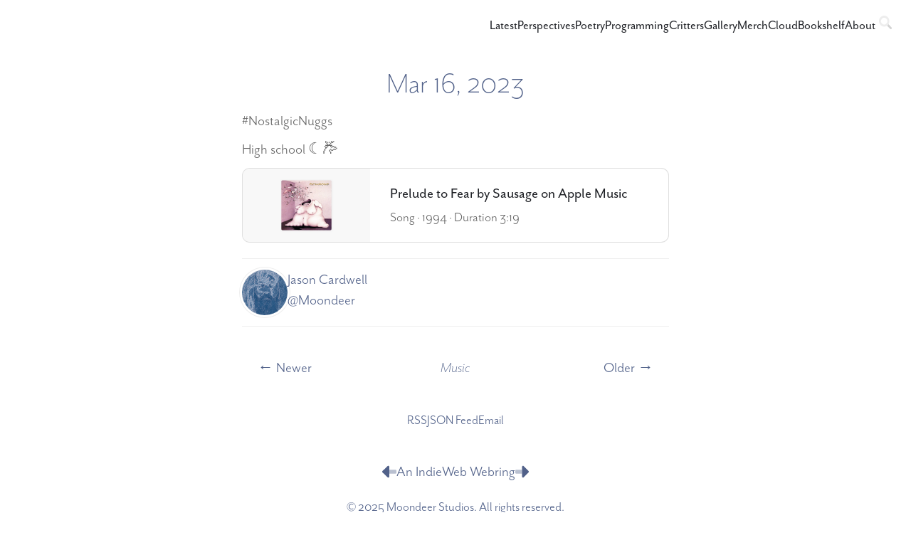

--- FILE ---
content_type: text/html; charset=utf-8
request_url: https://moondeer.blog/2023/03/16/nostalgicnuggs-high-school.html
body_size: 5297
content:
<!DOCTYPE html>
<html lang="en">

<head>
<meta charset="utf-8"><!--theme: Moondeer v2.0.1 (built on Jul 29 at 11:25)-->
<!-- Precision Injection v5.0.0 (built on Jul 29 at 11:25) -->
<meta name="viewport" content="width=device-width, initial-scale=1, viewport-fit=cover"><meta name="author" content="Jason Cardwell"><title>On the Mind of Moondeer</title><link rel="authorization_endpoint" href="https://micro.blog/indieauth/auth" />
<link rel="token_endpoint" href="https://micro.blog/indieauth/token" />
<link rel="micropub" href="https://micro.blog/micropub" />
<link rel="microsub" href="https://micro.blog/microsub" />
<link rel="webmention" href="https://micro.blog/webmention" />
<link rel="subscribe" href="https://micro.blog/users/follow" /><link rel="stylesheet" href="https://use.typekit.net/nmn4mcn.css"><link rel="stylesheet" href="https://moondeer.blog/assets/css/base.537de40badc33d42178f4b931db46fc948d35281291faeafc88fc03904c66ac1.css" integrity="sha256-U33kC63DPUIXj0uTHbRvyUjTUoEpH66vyI/AOQTGasE="><link rel="stylesheet" href="/custom.css?1753555628">
<!-- Favicons v5.0.0 (built on Jul 29 at 11:25) -->

<link rel="alternate icon" type="image/svg+xml" href="/favicon.svg">
<link rel="icon" type="image/png" href="/favicon-196x196.png" sizes="196x196" />
<link rel="icon" type="image/png" href="/favicon-96x96.png" sizes="96x96" />
<link rel="icon" type="image/png" href="/favicon-32x32.png" sizes="32x32" />
<link rel="icon" type="image/png" href="/favicon-16x16.png" sizes="16x16" />
<link rel="icon" type="image/png" href="/favicon-128x128.png" sizes="128x128" />
<link rel="manifest" href="/manifest.json" />
<link rel="apple-touch-icon" sizes="180x180" href="/apple-touch-icon.png" />
<link rel="apple-touch-icon-precomposed" sizes="57x57" href="/apple-touch-icon-57x57.png" />
<link rel="apple-touch-icon-precomposed" sizes="114x114" href="/apple-touch-icon-114x114.png" />
<link rel="apple-touch-icon-precomposed" sizes="72x72" href="/apple-touch-icon-72x72.png" />
<link rel="apple-touch-icon-precomposed" sizes="144x144" href="/apple-touch-icon-144x144.png" />
<link rel="apple-touch-icon-precomposed" sizes="60x60" href="/apple-touch-icon-60x60.png" />
<link rel="apple-touch-icon-precomposed" sizes="120x120" href="/apple-touch-icon-120x120.png" />
<link rel="apple-touch-icon-precomposed" sizes="76x76" href="/apple-touch-icon-76x76.png" />
<link rel="apple-touch-icon-precomposed" sizes="152x152" href="/apple-touch-icon-152x152.png" />
<link rel="mask-icon" href="/safari-pinned-tab.svg" color="#516189" />
<meta name="theme-color" content="#516189">
<meta name="application-name" content="Moondeer"/>
<meta name="msapplication-config" content="/browserconfig.xml"><meta name="msapplication-notification" content="frequency=30;polling-uri=https://notifications.buildmypinnedsite.com/?feed=https://moondeer.blog//feed.xml&amp;id=1;polling-uri2=https://notifications.buildmypinnedsite.com/?feed=https://moondeer.blog//feed.xml&amp;id=2;polling-uri3=https://notifications.buildmypinnedsite.com/?feed=https://moondeer.blog//feed.xml&amp;id=3;polling-uri4=https://notifications.buildmypinnedsite.com/?feed=https://moondeer.blog//feed.xml&amp;id=4;polling-uri5=https://notifications.buildmypinnedsite.com/?feed=https://moondeer.blog//feed.xml&amp;id=5;cycle=1" />

<!-- Plausible v3.0.1 (built on Jul 29 at 11:25) -->
<script async 
  defer 
  data-domain="moondeer.blog" 
   data-api="/plausi/api/event" 
  src="/plausi/js/script.js"
></script>
<!-- Banner v4.0.1 (built on Jul 29 at 11:25) -->

<link rel="stylesheet" href="https://moondeer.blog/assets/css/plugin-banner/banner.294a9900852b97bf8c9b85257f84d3b8f9c8b9eb6bc5e821b848b114e4593276.css" integrity="sha256-KUqZAIUrl7&#43;Mm4Ulf4TTuPnIuetrxeghuEixFORZMnY=">


<!-- Conversation v3.0.4 (built on Jul 29 at 11:25) -->

<link rel="stylesheet" href="https://moondeer.blog/assets/css/plugin-conversation/conversation.63677cc2f7e3c6a81940be686d13d720a35df55efad8125bde926e7fc20dd77b.css" integrity="sha256-Y2d8wvfjxqgZQL5obRPXIKNd9V762BJb3pJuf8IN13s=">


<!-- Social Media Links v4.0.1 (built on Jul 29 at 11:25) -->

<link rel="stylesheet" href="https://moondeer.blog/assets/css/plugin-social-media-links/profile-links.fcd3c2365e45828e3f0659f2e33c7a27b926c6c945878feceb30c8919250d8c4.css" integrity="sha256-/NPCNl5Fgo4/Blny4zx6J7kmxslFh4/s6zDIkZJQ2MQ=">
<link rel="me" href="https://youtube.com/@moondeer" />
<!--
plugin-cards.Parameters:
{"Cardify":{"Config":{"Fingerprint":true,"SassOutput":"compressed"},"Style":{"Body":"","Card":"","ClassName":"cardify-card","PublishDate":"","ReadingTime":"","Text":"","Title":"","Variables":{"BorderRadius":".5rem","BorderWidth":"1px"}}},"Config":{"DebugPrint":true,"Version":"5.0.11"},"StructuredData":{"Config":{"AuthorName":"Jason Cardwell","Enable":true,"ProfileURL":"https://moondeer.blog/about/"}},"TwitterOG":{"Audio":{"Height":338,"Type":"music.song","Width":338},"Config":{"Enable":true},"Images":{"/2020/":"https://moondeer.blog/uploads/2021/24760a1062.jpg","/2021/":"https://moondeer.blog/uploads/2021/98295e13a8.jpg","/about/":"https://moondeer.blog/uploads/2021/955619b235.jpg","/artsy-fartsy/":"https://moondeer.blog/uploads/2021/76f1f5d0d6.jpg","/biographical-tripe/":"https://moondeer.blog/uploads/2021/92a565154b.jpg","/bookshelf/":"https://moondeer.blog/uploads/2021/27a279361f.jpg","/categories/artsy-fartsy/":"https://moondeer.blog/uploads/2021/76f1f5d0d6.jpg","/categories/biographical-tripe/":"https://moondeer.blog/uploads/2021/92a565154b.jpg","/categories/critters/":"https://moondeer.blog/uploads/2021/0a37500db6.jpg","/categories/inside-the-art/":"https://moondeer.blog/uploads/2021/8c4669346c.jpg","/categories/microblog":"https://moondeer.blog/uploads/2021/b8e46381e3.jpg","/categories/music/":"https://moondeer.blog/uploads/2021/8d0a055caa.jpg","/categories/perspectives/":"https://moondeer.blog/uploads/2021/f5f64b49bb.jpg","/categories/poetic-farts/":"https://moondeer.blog/uploads/2021/23a2035cdc.jpg","/categories/poetry/":"https://moondeer.blog/uploads/2021/23a2035cdc.jpg","/categories/programming/":"https://moondeer.blog/uploads/2021/47e02e5e74.jpg","/categories/projects/":"https://moondeer.blog/uploads/2021/a0c8728c89.jpg","/categories/stream-of-consciousness/":"https://moondeer.blog/uploads/2021/c11b3de2ff.jpg","/cloud/":"https://moondeer.blog/uploads/2021/547d825d8a.jpg","/critters/":"https://moondeer.blog/uploads/2021/0a37500db6.jpg","/gallery/":"https://moondeer.blog/uploads/2021/8585a4a081.jpg","/inside-the-art/":"https://moondeer.blog/uploads/2021/8c4669346c.jpg","/music/":"https://moondeer.blog/uploads/2021/8d0a055caa.jpg","/perspectives/":"https://moondeer.blog/uploads/2021/f5f64b49bb.jpg","/plausible/":"https://moondeer.blog/uploads/2021/e71e7d47c1.jpg","/poetry/":"https://moondeer.blog/uploads/2021/23a2035cdc.jpg","/programming/":"https://moondeer.blog/uploads/2021/47e02e5e74.jpg","/projects/":"https://moondeer.blog/uploads/2021/a0c8728c89.jpg","/stream-of-consciousness/":"https://moondeer.blog/uploads/2021/c11b3de2ff.jpg","default":"https://moondeer.blog/uploads/2021/7c412827ad.jpg"},"Twitter":{"Card":{"Assignments":{"/about/":"summary","/bookshelf/":"summary","/cloud/":"summary","/gallery/":"summary_large_image"},"Preference":{"LargeSummaryRequiresImage":true,"ListPage":"small","SinglePage":"large"}},"Config":{"Username":"moondeerdotblog"}},"Video":{"Height":338,"Type":"video.other","Width":600}}}
-->
<!-- Cards v5.0.11 (built on Jul 29 at 11:25) -->



<!--plugin-cards.Parameters.TwitterOG.Registered:
{}
-->
<!--plugin-cards.TwitterOG.Attributes
{"card":"summary","creator":"@moondeerdotblog","description":"#NostalgicNuggs High school ☾𐂂 https://music.apple.com/us/album/prelude-to-fear/1443596128?i=1443596591Prelude to Fear by Sausage on Apple MusicSong · 1994 · Duration 3:19 ","domain":"moondeer.blog","image":"https://moondeer.blog/uploads/2021/8d0a055caa.jpg","modified_time":"2023-03-16T12:51:40-08:00","published_time":"2023-03-16T12:51:40-08:00","reading_time":1,"section":"2023","site":"@moondeerdotblog","site_name":"On the Mind of Moondeer","tags":["Music"],"title":"#NostalgicNuggs High school ☾𐂂 …","type":"article","url":"https://moondeer.blog/2023/03/16/nostalgicnuggs-high-school.html"}
--><meta property="article:reading_time" content="1" />
<meta property="article:published_time" content="2023-03-16T12:51:40-08:00" />
<meta property="article:modified_time" content="2023-03-16T12:51:40-08:00" />
<meta property="article:section" content="2023" />
<meta property="article:tag" content="Music" />
<meta property="og:type" content="article" />
<meta property="og:url" content="https://moondeer.blog/2023/03/16/nostalgicnuggs-high-school.html" />
<meta property="og:title" content="#NostalgicNuggs High school ☾𐂂 …" />
<meta property="og:description" content="#NostalgicNuggs High school ☾𐂂 https://music.apple.com/us/album/prelude-to-fear/1443596128?i=1443596591Prelude to Fear by Sausage on Apple MusicSong · 1994 · Duration 3:19 " />
<meta property="og:site_name" content="On the Mind of Moondeer" />
<meta property="og:image" content="https://moondeer.blog/uploads/2021/8d0a055caa.jpg" />
<meta name="twitter:url" content="https://moondeer.blog/2023/03/16/nostalgicnuggs-high-school.html">  
<meta name="twitter:title" content="#NostalgicNuggs High school ☾𐂂 …" />
<meta name="twitter:description" content="#NostalgicNuggs High school ☾𐂂 https://music.apple.com/us/album/prelude-to-fear/1443596128?i=1443596591Prelude to Fear by Sausage on Apple MusicSong · 1994 · Duration 3:19 " />
<meta name="twitter:site" content="@moondeerdotblog" />
<meta name="twitter:creator" content="@moondeerdotblog" />
<meta name="twitter:domain" content="moondeer.blog">
<meta name="twitter:image" content="https://moondeer.blog/uploads/2021/8d0a055caa.jpg" />
<meta name="twitter:card" content="summary"/>

<!--plugin-cards.StructuredData.JSON
{"@context":"https://schema.org","@type":"BlogPosting","author":{"@type":"Person","name":"Jason Cardwell","url":"https://moondeer.blog/about/"},"dateModified":"2023-03-16T12:51:40-08:00","datePublished":"2023-03-16T12:51:40-08:00","description":"#NostalgicNuggs\nHigh school ☾𐂂\nhttps://music.apple.com/us/album/prelude-to-fear/1443596128?i=1443596591Prelude to Fear by Sausage on Apple MusicSong · 1994 · Duration 3:19\n-- ","wordcount":18}
--><script type="application/ld+json">
{
  "@context": "https://schema.org",
  "@type": "BlogPosting",
  "author": {
    "@type": "Person",
    "name": "Jason Cardwell",
    "url": "https://moondeer.blog/about/"
  },
  "dateModified": "2023-03-16T12:51:40-08:00",
  "datePublished": "2023-03-16T12:51:40-08:00",
  "description": "#NostalgicNuggs\nHigh school ☾𐂂\nhttps://music.apple.com/us/album/prelude-to-fear/1443596128?i=1443596591Prelude to Fear by Sausage on Apple MusicSong · 1994 · Duration 3:19\n-- ",
  "wordcount": 18
}
</script>
<link rel="stylesheet" href="https://moondeer.blog/assets/css/plugin-cards/cardify.993711514c00aaef90066de0b28503cbad70444f81567dec287037da5e8db2d0.css" integrity="sha256-mTcRUUwAqu&#43;QBm3gsoUDy61wRE&#43;BVn3sKHA32l6NstA=">
<script defer src="https://moondeer.blog/assets/js/plugin-cards/cardify.3e4086aafe9f57209c9ad2dd234c5cf67ab1b8bf60b6c2e77f1d85fea94b8698.js" integrity="sha256-PkCGqv6fVyCcmtLdI0xc9nqxuL9gtsLnfx2F/qlLhpg="></script>
<!-- Programmable Search Engine v2.0.3 (built on Jul 29 at 11:25) -->

<script src="https://apis.google.com/js/api.js"></script>
<script src="https://moondeer.blog/assets/js/plugin-programmable-search-engine/programmable-search-engine.78b0f5b3a6b752ef3d74b0572353dc8cfd0a11871ad591d0b6547dd7f0962c61.js" integrity="sha256-eLD1s6a3Uu89dLBXI1PcjP0KEYca1ZHQtlR91/CWLGE="></script>
<link rel="stylesheet" href="https://moondeer.blog/assets/css/plugin-programmable-search-engine/programmable-search-engine.95ad78014a45727e8e18be2cdc530bc1e1ed13fdedaac72a39637027a4b9062a.css" integrity="sha256-la14AUpFcn6OGL4s3FMLweHtE/3tqscqOWNwJ6S5Bio=">
<!--
<PageMap>
  <DataObject type="post">
    <Attribute name="title"></Attribute>
    <Attribute name="summary">#NostalgicNuggs
High school ☾𐂂
https://music.apple.com/us/album/prelude-to-fear/1443596128?i=1443596591Prelude to Fear by Sausage on Apple MusicSong · 1994 · Duration 3:19
-- </Attribute>
    <Attribute name="reading_time">1</Attribute>
    <Attribute name="category">Music</Attribute>
  <Attribute name="publish_date">2023-03-16T12:51:40-08:00</Attribute>
  <Attribute name="modified_date">2023-03-16T12:51:40-08:00</Attribute></DataObject>
</PageMap>
-->

<!-- Lightbox v10.0.4 (built on Jul 29 at 11:25) -->

<script defer src="https://moondeer.blog/assets/js/plugin-lightbox/lightbox-bundle.7b3fe7c62fc43bf8a514f96acf58b4e78b9c43702bb4e4c077fa87f7d77fc07f.js" integrity="sha256-ez/nxi/EO/ilFPlqz1i054ucQ3ArtOTAd/qH99d/wH8="></script>
<link rel="stylesheet" href="https://moondeer.blog/assets/css/plugin-lightbox/lightbox.2f3614d40bc0621bcc44dfbedc27558b7aefa37b545f6d97523f87fa67e72f7e.css" integrity="sha256-LzYU1AvAYhvMRN&#43;&#43;3CdVi3rvo3tUX22XUj&#43;H&#43;mfnL34=">

</head><body id="20230316nostalgicnuggs-high-schoolhtml" class="kind-page type-post" style="--md-header-bg: var(--md-header-bg-l); --md-mnl-col: var(--md-mnl-col-d); --md-mnl-hov-col: var(--md-mnl-hov-col-d); --md-mnl-hov-shad: var(--md-mnl-hov-shad-d); --md-mnl-sel-shad: var(--md-mnl-sel-shad-d);"><header><nav id="main-nav" role="navigation"><a class="main-nav-link" href="/">
<nobr>Latest</nobr>
</a><a class="main-nav-link" href="/categories/perspectives/">
<nobr>Perspectives</nobr>
</a><a class="main-nav-link" href="/categories/poetry/">
<nobr>Poetry</nobr>
</a><a class="main-nav-link" href="/categories/programming/">
<nobr>Programming</nobr>
</a><a class="main-nav-link" href="/categories/critters/">
<nobr>Critters</nobr>
</a><a class="main-nav-link" href="/gallery/">
<nobr>Gallery</nobr>
</a><a class="main-nav-link" href="/merch/">
<nobr>Merch</nobr>
</a><a class="main-nav-link" href="/cloud/">
<nobr>Cloud</nobr>
</a><a class="main-nav-link" href="/bookshelf/">
<nobr>Bookshelf</nobr>
</a><a class="main-nav-link" href="/about/">
<nobr>About</nobr>
</a><div id="pse-container"></div>
</nav>

</header><aside>
<div id="toc-toggle-container"></div>
</aside><main>
<article id="post" class="h-entry">
  <header><h2 class="headline">
      <time class="dt-published" datetime="2023-03-16 12:51:40 -0800">
        <a class="u-url" href="https://moondeer.blog/2023/03/16/nostalgicnuggs-high-school.html">Mar 16, 2023</a>
      </time>
    </h2>
  </header>
  <section id="post-body" class="e-content">
      <p>#NostalgicNuggs</p>
<p>High school ☾𐂂</p>

  
<a class="cardify" href="https://music.apple.com/us/album/prelude-to-fear/1443596128?i=1443596591">https://music.apple.com/us/album/prelude-to-fear/1443596128?i=1443596591<!--<div class="cardify-card type-summary horizontal"><img src="https://is1-ssl.mzstatic.com/image/thumb/Music115/v4/b0/a3/73/b0a3730b-ff94-9f8f-64cd-e77ebfd39d94/00606949236120.rgb.jpg/1200x630wp-60.jpg" /><div><h3>Prelude to Fear by Sausage on Apple Music</h3><p>Song · 1994 · Duration 3:19</p><a href="https://music.apple.com/us/album/riddles-are-abound-tonight/1443596128"></a></div></div>--></a>
        
       

  </section><footer id="post-meta" class="p-author h-card">
      <a href="https://moondeer.blog/about/" class="u-url">
      <img id="avatar" class="u-photo" src="https://moondeer.blog/uploads/2021/3014652aa8.jpg" width="96" height="96">
      </a>
      <div>
        <span class="p-name"><a href="https://moondeer.blog/about/" class="u-url">Jason Cardwell</a></span>
        <span><a rel="me" href="https://micro.blog/Moondeer">@Moondeer</a></span>
      </div>
  </footer></article><nav id="next-prev-post" class="next-prev" role="navigation"><a class="newer" href="https://moondeer.blog/2023/03/16/162833.html">Newer</a><nav id="category-list" role="navigation"><a class="category-link" href="/categories/music/">Music</a></nav><a class="older" href="https://moondeer.blog/2023/03/16/nostalgicnuggs-middle-school.html">Older</a></nav>
</main><footer><ul id="feeds-email">
  <li><a href="/feed.xml">RSS</a></li>
  <li><a href="/feed.json">JSON Feed</a></li>
  <li><a class="u-email" href="/cdn-cgi/l/email-protection#026f6d6d6c66676770426f6d6d6c666767702c606e6d65" rel="me">Email</a></li>
</ul>
<!-- Webring v3.0.0 (built on Jul 29 at 11:25) -->

  
<footer id='webring' style='display:flex;justify-content:center;align-items:flex-end;gap:20px'>
<a href="https://xn--sr8hvo.ws/%f0%9f%85%bf%ef%b8%8f%f0%9f%99%86%e2%ad%90%ef%b8%8f/previous"><svg style="overflow:visible;box-sizing:content-box;display:inline-block;height:1em;vertical-align:-.225em" aria-hidden="true" focusable="false" role="img" xmlns="http://www.w3.org/2000/svg" viewBox="0 0 448 512"><g><path style="opacity:.4" fill="currentColor" d="M448 224v64c0 17.67-14.33 32-32 32h-192V192h192C433.7 192 448 206.3 448 224z"></path><path style="opacity:1" fill="currentColor" d="M224 416c0 12.94-7.797 24.61-19.75 29.56c-11.97 4.953-25.72 2.219-34.88-6.938l-160-160C3.125 272.4 0 264.2 0 256s3.125-16.38 9.375-22.62l160-160c9.156-9.156 22.91-11.89 34.88-6.938C216.2 71.39 224 83.06 224 96V416z"></path></g></svg></a>
<span id="label">An IndieWeb Webring</span>
<a href="https://xn--sr8hvo.ws/%f0%9f%85%bf%ef%b8%8f%f0%9f%99%86%e2%ad%90%ef%b8%8f/next"><svg style="overflow:visible;box-sizing:content-box;display:inline-block;height:1em;vertical-align:-.225em" aria-hidden="true" focusable="false" role="img" xmlns="http://www.w3.org/2000/svg" viewBox="0 0 448 512"><g><path style="opacity:.4" fill="currentColor" d="M224 320H32c-17.67 0-32-14.33-32-32V224c0-17.67 14.33-32 32-32h192V320z"></path><path style="opacity:1" fill="currentColor" d="M448 256c0 8.188-3.125 16.38-9.375 22.62l-160 160c-9.156 9.156-22.91 11.89-34.88 6.938C231.8 440.6 224 428.9 224 416V96c0-12.94 7.797-24.61 19.75-29.56c11.97-4.953 25.72-2.219 34.88 6.938l160 160C444.9 239.6 448 247.8 448 256z"></path></g></svg></a>
</footer><small id="copyright">© 2025 Moondeer Studios. All rights reserved.</small>

</footer><script data-cfasync="false" src="/cdn-cgi/scripts/5c5dd728/cloudflare-static/email-decode.min.js"></script></body>
</html>

--- FILE ---
content_type: text/html
request_url: https://content.googleapis.com/static/proxy.html?usegapi=1&jsh=m%3B%2F_%2Fscs%2Fabc-static%2F_%2Fjs%2Fk%3Dgapi.lb.en.2kN9-TZiXrM.O%2Fd%3D1%2Frs%3DAHpOoo_B4hu0FeWRuWHfxnZ3V0WubwN7Qw%2Fm%3D__features__
body_size: -67
content:
<!DOCTYPE html>
<html>
<head>
<title></title>
<meta http-equiv="X-UA-Compatible" content="IE=edge" />
<script nonce="Q9vqz814OkCsZKr4qfvAsQ">
  window['startup'] = function() {
    googleapis.server.init();
  };
</script>
<script src="https://apis.google.com/js/googleapis.proxy.js?onload=startup" async defer nonce="Q9vqz814OkCsZKr4qfvAsQ"></script>
</head>
<body>
</body>
</html>


--- FILE ---
content_type: text/css; charset=utf-8
request_url: https://moondeer.blog/assets/css/base.537de40badc33d42178f4b931db46fc948d35281291faeafc88fc03904c66ac1.css
body_size: 9304
content:
@charset "UTF-8";
:root {
  --bs-blue: #516189;
  --bs-indigo: #7D7ABF;
  --bs-purple: #646386;
  --bs-pink: #D99D8E;
  --bs-red: #E58F91;
  --bs-orange: #FF856D;
  --bs-yellow: #C8D1A7;
  --bs-green: #9DC05F;
  --bs-teal: #82E1E4;
  --bs-cyan: #A0D0D4;
  --bs-white: #FFFFFF;
  --bs-gray: #7F7F7F;
  --bs-gray-dark: #3F3F3F;
  --bs-gray-100: #F2F2F2;
  --bs-gray-200: #E5E5E5;
  --bs-gray-300: #D8D8D8;
  --bs-gray-400: #CBCBCB;
  --bs-gray-500: #A5A5A5;
  --bs-gray-600: #7F7F7F;
  --bs-gray-700: #4C4C4C;
  --bs-gray-800: #3F3F3F;
  --bs-gray-900: #262626;
  --bs-primary: #516189;
  --bs-secondary: #96A2BC;
  --bs-success: #9DC05F;
  --bs-info: #A0D0D4;
  --bs-warning: #C8D1A7;
  --bs-danger: #E58F91;
  --bs-light: #F5F5F5;
  --bs-dark: #1E2025;
  --bs-primary-rgb: 81, 97, 137;
  --bs-secondary-rgb: 150, 162, 188;
  --bs-success-rgb: 157, 192, 95;
  --bs-info-rgb: 160, 208, 212;
  --bs-warning-rgb: 200, 209, 167;
  --bs-danger-rgb: 229, 143, 145;
  --bs-light-rgb: 245, 245, 245;
  --bs-dark-rgb: 30, 32, 37;
  --bs-white-rgb: 255, 255, 255;
  --bs-black-rgb: 30, 32, 37;
  --bs-body-color-rgb: 102, 102, 102;
  --bs-body-bg-rgb: 255, 255, 255;
  --bs-font-sans-serif: mr-eaves-sans, system-ui, -apple-system, "Segoe UI", Roboto, "Helvetica Neue", Arial, "Noto Sans", "Liberation Sans", sans-serif, "Apple Color Emoji", "Segoe UI Emoji", "Segoe UI Symbol", "Noto Color Emoji";
  --bs-font-monospace: input-mono-compressed, SFMono-Regular, Menlo, Monaco, Consolas, "Liberation Mono", "Courier New", monospace;
  --bs-gradient: linear-gradient(180deg, rgba(255, 255, 255, 0.15), rgba(255, 255, 255, 0));
  --bs-root-font-size: 22px;
  --bs-body-font-family: var(--bs-font-sans-serif);
  --bs-body-font-size: 1rem;
  --bs-body-font-weight: 300;
  --bs-body-line-height: 1.35;
  --bs-body-color: #666666;
  --bs-body-bg: #FFFFFF; }

*,
*::before,
*::after {
  box-sizing: border-box; }

:root {
  font-size: var(--bs-root-font-size); }
  @media (prefers-reduced-motion: no-preference) {
    :root {
      scroll-behavior: smooth; } }
body {
  margin: 0;
  font-family: var(--bs-body-font-family);
  font-size: var(--bs-body-font-size);
  font-weight: var(--bs-body-font-weight);
  line-height: var(--bs-body-line-height);
  color: var(--bs-body-color);
  text-align: var(--bs-body-text-align);
  background-color: var(--bs-body-bg);
  -webkit-text-size-adjust: 100%;
  -webkit-tap-highlight-color: rgba(30, 32, 37, 0); }

hr {
  margin: 1rem 0;
  color: #646386;
  background-color: #EEEEEE;
  border: 0;
  opacity: 0.9; }

hr:not([size]) {
  height: 2px; }

h6, .h6, h5, .h5, h4, .h4, h3, .h3, h2, .h2, h1, .h1 {
  margin-top: 0;
  margin-bottom: 0.5rem;
  font-weight: 700;
  line-height: 1.2;
  color: #1E2025; }

h1, .h1 {
  font-size: calc(1.375rem + 1.5vw); }
  @media (min-width: 1200px) {
    h1, .h1 {
      font-size: 2.5rem; } }
h2, .h2 {
  font-size: calc(1.325rem + 0.9vw); }
  @media (min-width: 1200px) {
    h2, .h2 {
      font-size: 2rem; } }
h3, .h3 {
  font-size: calc(1.3rem + 0.6vw); }
  @media (min-width: 1200px) {
    h3, .h3 {
      font-size: 1.75rem; } }
h4, .h4 {
  font-size: calc(1.275rem + 0.3vw); }
  @media (min-width: 1200px) {
    h4, .h4 {
      font-size: 1.5rem; } }
h5, .h5 {
  font-size: 1.25rem; }

h6, .h6 {
  font-size: 1rem; }

p {
  margin-top: 0;
  margin-bottom: 0.5rem; }

abbr[title],
abbr[data-bs-original-title] {
  text-decoration: underline dotted;
  cursor: help;
  text-decoration-skip-ink: none; }

address {
  margin-bottom: 1rem;
  font-style: normal;
  line-height: inherit; }

ol,
ul {
  padding-left: 2rem; }

ol,
ul,
dl {
  margin-top: 0;
  margin-bottom: 1rem; }

ol ol,
ul ul,
ol ul,
ul ol {
  margin-bottom: 0; }

dt {
  font-weight: 700; }

dd {
  margin-bottom: .5rem;
  margin-left: 0; }

blockquote {
  margin: 0 0 1rem; }

b,
strong {
  font-weight: 800; }

small, .small {
  font-size: 0.875em; }

mark, .mark {
  padding: 0.2em;
  background-color: rgba(255, 133, 109, 0.5); }

sub,
sup {
  position: relative;
  font-size: 0.75em;
  line-height: 0;
  vertical-align: baseline; }

sub {
  bottom: -.25em; }

sup {
  top: -.5em; }

a {
  color: #516189;
  text-decoration: none; }
  a:hover {
    color: #444444;
    text-decoration: none; }

a:not([href]):not([class]), a:not([href]):not([class]):hover {
  color: inherit;
  text-decoration: none; }

pre,
code,
kbd,
samp {
  font-family: var(--bs-font-monospace);
  font-size: 1em; }

pre {
  display: block;
  margin-top: 0;
  margin-bottom: 1rem;
  overflow: auto;
  font-size: 0.7rem;
  color: #d23c40; }
  pre code {
    font-size: inherit;
    color: inherit;
    word-break: normal; }

code {
  font-size: 0.7rem;
  color: #d23c40;
  word-wrap: break-word; }
  a > code {
    color: inherit; }

kbd {
  padding: 0.2rem 0.4rem;
  font-size: 0.7rem;
  color: #FFFFFF;
  background-color: #262626;
  border-radius: 0.2rem; }
  kbd kbd {
    padding: 0;
    font-size: 1em;
    font-weight: 700; }

figure {
  margin: 0 0 1rem; }

img,
svg {
  vertical-align: middle; }

table {
  caption-side: bottom;
  border-collapse: collapse; }

caption {
  padding-top: 0.5rem;
  padding-bottom: 0.5rem;
  color: #9091AB;
  text-align: left; }

th {
  text-align: inherit;
  text-align: -webkit-match-parent; }

thead,
tbody,
tfoot,
tr,
td,
th {
  border-color: inherit;
  border-style: solid;
  border-width: 0; }

label {
  display: inline-block; }

button {
  border-radius: 0; }

button:focus:not(:focus-visible) {
  outline: 0; }

input,
button,
select,
optgroup,
textarea {
  margin: 0;
  font-family: inherit;
  font-size: inherit;
  line-height: inherit; }

button,
select {
  text-transform: none; }

[role="button"] {
  cursor: pointer; }

select {
  word-wrap: normal; }
  select:disabled {
    opacity: 1; }

[list]::-webkit-calendar-picker-indicator {
  display: none; }

button,
[type="button"],
[type="reset"],
[type="submit"] {
  -webkit-appearance: button; }
  button:not(:disabled),
  [type="button"]:not(:disabled),
  [type="reset"]:not(:disabled),
  [type="submit"]:not(:disabled) {
    cursor: pointer; }

::-moz-focus-inner {
  padding: 0;
  border-style: none; }

textarea {
  resize: vertical; }

fieldset {
  min-width: 0;
  padding: 0;
  margin: 0;
  border: 0; }

legend {
  float: left;
  width: 100%;
  padding: 0;
  margin-bottom: 0.5rem;
  font-size: calc(1.275rem + 0.3vw);
  line-height: inherit; }
  @media (min-width: 1200px) {
    legend {
      font-size: 1.5rem; } }
  legend + * {
    clear: left; }

::-webkit-datetime-edit-fields-wrapper,
::-webkit-datetime-edit-text,
::-webkit-datetime-edit-minute,
::-webkit-datetime-edit-hour-field,
::-webkit-datetime-edit-day-field,
::-webkit-datetime-edit-month-field,
::-webkit-datetime-edit-year-field {
  padding: 0; }

::-webkit-inner-spin-button {
  height: auto; }

[type="search"] {
  outline-offset: -2px;
  -webkit-appearance: textfield; }

/* rtl:raw:
[type="tel"],
[type="url"],
[type="email"],
[type="number"] {
  direction: ltr;
}
*/
::-webkit-search-decoration {
  -webkit-appearance: none; }

::-webkit-color-swatch-wrapper {
  padding: 0; }

::file-selector-button {
  font: inherit;
  -webkit-appearance: button; }

output {
  display: inline-block; }

iframe {
  border: 0; }

summary {
  display: list-item;
  cursor: pointer; }

progress {
  vertical-align: baseline; }

[hidden] {
  display: none !important; }

.lead {
  font-size: 1.25rem;
  font-weight: 300; }

.display-1 {
  font-size: calc(1.625rem + 4.5vw);
  font-weight: 300;
  line-height: 1.2; }
  @media (min-width: 1200px) {
    .display-1 {
      font-size: 5rem; } }
.display-2 {
  font-size: calc(1.575rem + 3.9vw);
  font-weight: 300;
  line-height: 1.2; }
  @media (min-width: 1200px) {
    .display-2 {
      font-size: 4.5rem; } }
.display-3 {
  font-size: calc(1.525rem + 3.3vw);
  font-weight: 300;
  line-height: 1.2; }
  @media (min-width: 1200px) {
    .display-3 {
      font-size: 4rem; } }
.display-4 {
  font-size: calc(1.475rem + 2.7vw);
  font-weight: 300;
  line-height: 1.2; }
  @media (min-width: 1200px) {
    .display-4 {
      font-size: 3.5rem; } }
.display-5 {
  font-size: calc(1.425rem + 2.1vw);
  font-weight: 300;
  line-height: 1.2; }
  @media (min-width: 1200px) {
    .display-5 {
      font-size: 3rem; } }
.display-6 {
  font-size: calc(1.375rem + 1.5vw);
  font-weight: 300;
  line-height: 1.2; }
  @media (min-width: 1200px) {
    .display-6 {
      font-size: 2.5rem; } }
.list-unstyled {
  padding-left: 0;
  list-style: none; }

.list-inline {
  padding-left: 0;
  list-style: none; }

.list-inline-item {
  display: inline-block; }
  .list-inline-item:not(:last-child) {
    margin-right: 0.5rem; }

.initialism {
  font-size: 0.875em;
  text-transform: uppercase; }

.blockquote {
  margin-bottom: 1rem;
  font-size: 1.25rem; }
  .blockquote > :last-child {
    margin-bottom: 0; }

.blockquote-footer {
  margin-top: -1rem;
  margin-bottom: 1rem;
  font-size: 0.875em;
  color: #9091AB; }
  .blockquote-footer::before {
    content: "\2014\00A0"; }

.img-fluid {
  max-width: 100%;
  height: auto; }

.img-thumbnail {
  padding: 0.25rem;
  background-color: #FFFFFF;
  border: 1px solid #D8D8D8;
  border-radius: 0.25rem;
  max-width: 100%;
  height: auto; }

.figure {
  display: inline-block; }

.figure-img {
  margin-bottom: 0.5rem;
  line-height: 1; }

.figure-caption {
  font-size: 0.875em;
  color: #7F7F7F; }

.container,
.container-fluid,
.container-xxl,
.container-xl,
.container-lg,
.container-md,
.container-sm {
  --bs-gutter-x: 1rem;
  --bs-gutter-y: 0;
  width: 100%;
  padding-right: var(--bs-gutter-x, 1rem);
  padding-left: var(--bs-gutter-x, 1rem);
  margin-right: auto;
  margin-left: auto; }

@media (min-width: 576px) {
  .container-sm, .container {
    max-width: 540px; } }

@media (min-width: 768px) {
  .container-md, .container-sm, .container {
    max-width: 600px; } }

@media (min-width: 992px) {
  .container-lg, .container-md, .container-sm, .container {
    max-width: 700px; } }

@media (min-width: 1200px) {
  .container-xl, .container-lg, .container-md, .container-sm, .container {
    max-width: 800px; } }

@media (min-width: 1400px) {
  .container-xxl, .container-xl, .container-lg, .container-md, .container-sm, .container {
    max-width: 960px; } }

.grid {
  display: grid;
  grid-template-rows: repeat(var(--bs-rows, 1), 1fr);
  grid-template-columns: repeat(var(--bs-columns, 12), 1fr);
  gap: var(--bs-gap, 1.5rem); }
  .grid .g-col-1 {
    grid-column: auto/span 1; }
  .grid .g-col-2 {
    grid-column: auto/span 2; }
  .grid .g-col-3 {
    grid-column: auto/span 3; }
  .grid .g-col-4 {
    grid-column: auto/span 4; }
  .grid .g-col-5 {
    grid-column: auto/span 5; }
  .grid .g-col-6 {
    grid-column: auto/span 6; }
  .grid .g-col-7 {
    grid-column: auto/span 7; }
  .grid .g-col-8 {
    grid-column: auto/span 8; }
  .grid .g-col-9 {
    grid-column: auto/span 9; }
  .grid .g-col-10 {
    grid-column: auto/span 10; }
  .grid .g-col-11 {
    grid-column: auto/span 11; }
  .grid .g-col-12 {
    grid-column: auto/span 12; }
  .grid .g-start-1 {
    grid-column-start: 1; }
  .grid .g-start-2 {
    grid-column-start: 2; }
  .grid .g-start-3 {
    grid-column-start: 3; }
  .grid .g-start-4 {
    grid-column-start: 4; }
  .grid .g-start-5 {
    grid-column-start: 5; }
  .grid .g-start-6 {
    grid-column-start: 6; }
  .grid .g-start-7 {
    grid-column-start: 7; }
  .grid .g-start-8 {
    grid-column-start: 8; }
  .grid .g-start-9 {
    grid-column-start: 9; }
  .grid .g-start-10 {
    grid-column-start: 10; }
  .grid .g-start-11 {
    grid-column-start: 11; }
  @media (min-width: 576px) {
    .grid .g-col-sm-1 {
      grid-column: auto/span 1; }
    .grid .g-col-sm-2 {
      grid-column: auto/span 2; }
    .grid .g-col-sm-3 {
      grid-column: auto/span 3; }
    .grid .g-col-sm-4 {
      grid-column: auto/span 4; }
    .grid .g-col-sm-5 {
      grid-column: auto/span 5; }
    .grid .g-col-sm-6 {
      grid-column: auto/span 6; }
    .grid .g-col-sm-7 {
      grid-column: auto/span 7; }
    .grid .g-col-sm-8 {
      grid-column: auto/span 8; }
    .grid .g-col-sm-9 {
      grid-column: auto/span 9; }
    .grid .g-col-sm-10 {
      grid-column: auto/span 10; }
    .grid .g-col-sm-11 {
      grid-column: auto/span 11; }
    .grid .g-col-sm-12 {
      grid-column: auto/span 12; }
    .grid .g-start-sm-1 {
      grid-column-start: 1; }
    .grid .g-start-sm-2 {
      grid-column-start: 2; }
    .grid .g-start-sm-3 {
      grid-column-start: 3; }
    .grid .g-start-sm-4 {
      grid-column-start: 4; }
    .grid .g-start-sm-5 {
      grid-column-start: 5; }
    .grid .g-start-sm-6 {
      grid-column-start: 6; }
    .grid .g-start-sm-7 {
      grid-column-start: 7; }
    .grid .g-start-sm-8 {
      grid-column-start: 8; }
    .grid .g-start-sm-9 {
      grid-column-start: 9; }
    .grid .g-start-sm-10 {
      grid-column-start: 10; }
    .grid .g-start-sm-11 {
      grid-column-start: 11; } }
  @media (min-width: 768px) {
    .grid .g-col-md-1 {
      grid-column: auto/span 1; }
    .grid .g-col-md-2 {
      grid-column: auto/span 2; }
    .grid .g-col-md-3 {
      grid-column: auto/span 3; }
    .grid .g-col-md-4 {
      grid-column: auto/span 4; }
    .grid .g-col-md-5 {
      grid-column: auto/span 5; }
    .grid .g-col-md-6 {
      grid-column: auto/span 6; }
    .grid .g-col-md-7 {
      grid-column: auto/span 7; }
    .grid .g-col-md-8 {
      grid-column: auto/span 8; }
    .grid .g-col-md-9 {
      grid-column: auto/span 9; }
    .grid .g-col-md-10 {
      grid-column: auto/span 10; }
    .grid .g-col-md-11 {
      grid-column: auto/span 11; }
    .grid .g-col-md-12 {
      grid-column: auto/span 12; }
    .grid .g-start-md-1 {
      grid-column-start: 1; }
    .grid .g-start-md-2 {
      grid-column-start: 2; }
    .grid .g-start-md-3 {
      grid-column-start: 3; }
    .grid .g-start-md-4 {
      grid-column-start: 4; }
    .grid .g-start-md-5 {
      grid-column-start: 5; }
    .grid .g-start-md-6 {
      grid-column-start: 6; }
    .grid .g-start-md-7 {
      grid-column-start: 7; }
    .grid .g-start-md-8 {
      grid-column-start: 8; }
    .grid .g-start-md-9 {
      grid-column-start: 9; }
    .grid .g-start-md-10 {
      grid-column-start: 10; }
    .grid .g-start-md-11 {
      grid-column-start: 11; } }
  @media (min-width: 992px) {
    .grid .g-col-lg-1 {
      grid-column: auto/span 1; }
    .grid .g-col-lg-2 {
      grid-column: auto/span 2; }
    .grid .g-col-lg-3 {
      grid-column: auto/span 3; }
    .grid .g-col-lg-4 {
      grid-column: auto/span 4; }
    .grid .g-col-lg-5 {
      grid-column: auto/span 5; }
    .grid .g-col-lg-6 {
      grid-column: auto/span 6; }
    .grid .g-col-lg-7 {
      grid-column: auto/span 7; }
    .grid .g-col-lg-8 {
      grid-column: auto/span 8; }
    .grid .g-col-lg-9 {
      grid-column: auto/span 9; }
    .grid .g-col-lg-10 {
      grid-column: auto/span 10; }
    .grid .g-col-lg-11 {
      grid-column: auto/span 11; }
    .grid .g-col-lg-12 {
      grid-column: auto/span 12; }
    .grid .g-start-lg-1 {
      grid-column-start: 1; }
    .grid .g-start-lg-2 {
      grid-column-start: 2; }
    .grid .g-start-lg-3 {
      grid-column-start: 3; }
    .grid .g-start-lg-4 {
      grid-column-start: 4; }
    .grid .g-start-lg-5 {
      grid-column-start: 5; }
    .grid .g-start-lg-6 {
      grid-column-start: 6; }
    .grid .g-start-lg-7 {
      grid-column-start: 7; }
    .grid .g-start-lg-8 {
      grid-column-start: 8; }
    .grid .g-start-lg-9 {
      grid-column-start: 9; }
    .grid .g-start-lg-10 {
      grid-column-start: 10; }
    .grid .g-start-lg-11 {
      grid-column-start: 11; } }
  @media (min-width: 1200px) {
    .grid .g-col-xl-1 {
      grid-column: auto/span 1; }
    .grid .g-col-xl-2 {
      grid-column: auto/span 2; }
    .grid .g-col-xl-3 {
      grid-column: auto/span 3; }
    .grid .g-col-xl-4 {
      grid-column: auto/span 4; }
    .grid .g-col-xl-5 {
      grid-column: auto/span 5; }
    .grid .g-col-xl-6 {
      grid-column: auto/span 6; }
    .grid .g-col-xl-7 {
      grid-column: auto/span 7; }
    .grid .g-col-xl-8 {
      grid-column: auto/span 8; }
    .grid .g-col-xl-9 {
      grid-column: auto/span 9; }
    .grid .g-col-xl-10 {
      grid-column: auto/span 10; }
    .grid .g-col-xl-11 {
      grid-column: auto/span 11; }
    .grid .g-col-xl-12 {
      grid-column: auto/span 12; }
    .grid .g-start-xl-1 {
      grid-column-start: 1; }
    .grid .g-start-xl-2 {
      grid-column-start: 2; }
    .grid .g-start-xl-3 {
      grid-column-start: 3; }
    .grid .g-start-xl-4 {
      grid-column-start: 4; }
    .grid .g-start-xl-5 {
      grid-column-start: 5; }
    .grid .g-start-xl-6 {
      grid-column-start: 6; }
    .grid .g-start-xl-7 {
      grid-column-start: 7; }
    .grid .g-start-xl-8 {
      grid-column-start: 8; }
    .grid .g-start-xl-9 {
      grid-column-start: 9; }
    .grid .g-start-xl-10 {
      grid-column-start: 10; }
    .grid .g-start-xl-11 {
      grid-column-start: 11; } }
  @media (min-width: 1400px) {
    .grid .g-col-xxl-1 {
      grid-column: auto/span 1; }
    .grid .g-col-xxl-2 {
      grid-column: auto/span 2; }
    .grid .g-col-xxl-3 {
      grid-column: auto/span 3; }
    .grid .g-col-xxl-4 {
      grid-column: auto/span 4; }
    .grid .g-col-xxl-5 {
      grid-column: auto/span 5; }
    .grid .g-col-xxl-6 {
      grid-column: auto/span 6; }
    .grid .g-col-xxl-7 {
      grid-column: auto/span 7; }
    .grid .g-col-xxl-8 {
      grid-column: auto/span 8; }
    .grid .g-col-xxl-9 {
      grid-column: auto/span 9; }
    .grid .g-col-xxl-10 {
      grid-column: auto/span 10; }
    .grid .g-col-xxl-11 {
      grid-column: auto/span 11; }
    .grid .g-col-xxl-12 {
      grid-column: auto/span 12; }
    .grid .g-start-xxl-1 {
      grid-column-start: 1; }
    .grid .g-start-xxl-2 {
      grid-column-start: 2; }
    .grid .g-start-xxl-3 {
      grid-column-start: 3; }
    .grid .g-start-xxl-4 {
      grid-column-start: 4; }
    .grid .g-start-xxl-5 {
      grid-column-start: 5; }
    .grid .g-start-xxl-6 {
      grid-column-start: 6; }
    .grid .g-start-xxl-7 {
      grid-column-start: 7; }
    .grid .g-start-xxl-8 {
      grid-column-start: 8; }
    .grid .g-start-xxl-9 {
      grid-column-start: 9; }
    .grid .g-start-xxl-10 {
      grid-column-start: 10; }
    .grid .g-start-xxl-11 {
      grid-column-start: 11; } }
.card {
  position: relative;
  display: flex;
  flex-direction: column;
  min-width: 0;
  word-wrap: break-word;
  background-color: #FFFFFF;
  background-clip: border-box;
  border: 1px solid rgba(30, 32, 37, 0.125);
  border-radius: 0.25rem; }
  .card > hr {
    margin-right: 0;
    margin-left: 0; }
  .card > .list-group {
    border-top: inherit;
    border-bottom: inherit; }
    .card > .list-group:first-child {
      border-top-width: 0;
      border-top-left-radius: calc(0.25rem - 1px);
      border-top-right-radius: calc(0.25rem - 1px); }
    .card > .list-group:last-child {
      border-bottom-width: 0;
      border-bottom-right-radius: calc(0.25rem - 1px);
      border-bottom-left-radius: calc(0.25rem - 1px); }
  .card > .card-header + .list-group,
  .card > .list-group + .card-footer {
    border-top: 0; }

.card-body {
  flex: 1 1 auto;
  padding: 1rem 1rem; }

.card-title {
  margin-bottom: 0.5rem; }

.card-subtitle {
  margin-top: -0.25rem;
  margin-bottom: 0; }

.card-text:last-child {
  margin-bottom: 0; }

.card-link + .card-link {
  margin-left: 1rem; }

.card-header {
  padding: 0.5rem 1rem;
  margin-bottom: 0;
  background-color: #FFFFFF;
  border-bottom: 1px solid rgba(30, 32, 37, 0.125); }
  .card-header:first-child {
    border-radius: calc(0.25rem - 1px) calc(0.25rem - 1px) 0 0; }

.card-footer {
  padding: 0.5rem 1rem;
  background-color: #FFFFFF;
  border-top: 1px solid rgba(30, 32, 37, 0.125); }
  .card-footer:last-child {
    border-radius: 0 0 calc(0.25rem - 1px) calc(0.25rem - 1px); }

.card-header-tabs {
  margin-right: -0.5rem;
  margin-bottom: -0.5rem;
  margin-left: -0.5rem;
  border-bottom: 0; }

.card-header-pills {
  margin-right: -0.5rem;
  margin-left: -0.5rem; }

.card-img-overlay {
  position: absolute;
  top: 0;
  right: 0;
  bottom: 0;
  left: 0;
  padding: 1rem;
  border-radius: calc(0.25rem - 1px); }

.card-img,
.card-img-top,
.card-img-bottom {
  width: 100%; }

.card-img,
.card-img-top {
  border-top-left-radius: calc(0.25rem - 1px);
  border-top-right-radius: calc(0.25rem - 1px); }

.card-img,
.card-img-bottom {
  border-bottom-right-radius: calc(0.25rem - 1px);
  border-bottom-left-radius: calc(0.25rem - 1px); }

.card-group > .card {
  margin-bottom: 0.75rem; }

@media (min-width: 576px) {
  .card-group {
    display: flex;
    flex-flow: row wrap; }
    .card-group > .card {
      flex: 1 0 0%;
      margin-bottom: 0; }
      .card-group > .card + .card {
        margin-left: 0;
        border-left: 0; }
      .card-group > .card:not(:last-child) {
        border-top-right-radius: 0;
        border-bottom-right-radius: 0; }
        .card-group > .card:not(:last-child) .card-img-top,
        .card-group > .card:not(:last-child) .card-header {
          border-top-right-radius: 0; }
        .card-group > .card:not(:last-child) .card-img-bottom,
        .card-group > .card:not(:last-child) .card-footer {
          border-bottom-right-radius: 0; }
      .card-group > .card:not(:first-child) {
        border-top-left-radius: 0;
        border-bottom-left-radius: 0; }
        .card-group > .card:not(:first-child) .card-img-top,
        .card-group > .card:not(:first-child) .card-header {
          border-top-left-radius: 0; }
        .card-group > .card:not(:first-child) .card-img-bottom,
        .card-group > .card:not(:first-child) .card-footer {
          border-bottom-left-radius: 0; } }

.offcanvas {
  position: fixed;
  bottom: 0;
  z-index: 1045;
  display: flex;
  flex-direction: column;
  max-width: 100%;
  visibility: hidden;
  background-color: #FFFFFF;
  background-clip: padding-box;
  outline: 0;
  transition: transform 0.3s ease-in-out; }
  @media (prefers-reduced-motion: reduce) {
    .offcanvas {
      transition: none; } }
.offcanvas-backdrop {
  position: fixed;
  top: 0;
  left: 0;
  z-index: 1040;
  width: 100vw;
  height: 100vh;
  background-color: #1E2025; }
  .offcanvas-backdrop.fade {
    opacity: 0; }
  .offcanvas-backdrop.show {
    opacity: 0.5; }

.offcanvas-header {
  display: flex;
  align-items: center;
  justify-content: space-between;
  padding: 1rem 1rem; }
  .offcanvas-header .btn-close {
    padding: 0.5rem 0.5rem;
    margin-top: -0.5rem;
    margin-right: -0.5rem;
    margin-bottom: -0.5rem; }

.offcanvas-title {
  margin-bottom: 0;
  line-height: 1.35; }

.offcanvas-body {
  flex-grow: 1;
  padding: 1rem 1rem;
  overflow-y: auto; }

.offcanvas-start {
  top: 0;
  left: 0;
  width: 400px;
  border-right: 1px solid rgba(30, 32, 37, 0.2);
  transform: translateX(-100%); }

.offcanvas-end {
  top: 0;
  right: 0;
  width: 400px;
  border-left: 1px solid rgba(30, 32, 37, 0.2);
  transform: translateX(100%); }

.offcanvas-top {
  top: 0;
  right: 0;
  left: 0;
  height: 30vh;
  max-height: 100%;
  border-bottom: 1px solid rgba(30, 32, 37, 0.2);
  transform: translateY(-100%); }

.offcanvas-bottom {
  right: 0;
  left: 0;
  height: 30vh;
  max-height: 100%;
  border-top: 1px solid rgba(30, 32, 37, 0.2);
  transform: translateY(100%); }

.offcanvas.show {
  transform: none; }

.list-group {
  display: flex;
  flex-direction: column;
  padding-left: 0;
  margin-bottom: 0;
  border-radius: 0.25rem; }

.list-group-numbered {
  list-style-type: none;
  counter-reset: section; }
  .list-group-numbered > li::before {
    content: counters(section, ".") ". ";
    counter-increment: section; }

.list-group-item-action {
  width: 100%;
  color: #4C4C4C;
  text-align: inherit; }
  .list-group-item-action:hover, .list-group-item-action:focus {
    z-index: 1;
    color: #4C4C4C;
    text-decoration: none;
    background-color: #F2F2F2; }
  .list-group-item-action:active {
    color: #666666;
    background-color: #E5E5E5; }

.list-group-item {
  position: relative;
  display: block;
  padding: 0.5rem 1rem;
  color: #262626;
  background-color: #FFFFFF;
  border: 1px solid rgba(30, 32, 37, 0.125); }
  .list-group-item:first-child {
    border-top-left-radius: inherit;
    border-top-right-radius: inherit; }
  .list-group-item:last-child {
    border-bottom-right-radius: inherit;
    border-bottom-left-radius: inherit; }
  .list-group-item.disabled, .list-group-item:disabled {
    color: #7F7F7F;
    pointer-events: none;
    background-color: #FFFFFF; }
  .list-group-item.active {
    z-index: 2;
    color: #FFFFFF;
    background-color: #516189;
    border-color: #516189; }
  .list-group-item + .list-group-item {
    border-top-width: 0; }
    .list-group-item + .list-group-item.active {
      margin-top: -1px;
      border-top-width: 1px; }

.list-group-horizontal {
  flex-direction: row; }
  .list-group-horizontal > .list-group-item:first-child {
    border-bottom-left-radius: 0.25rem;
    border-top-right-radius: 0; }
  .list-group-horizontal > .list-group-item:last-child {
    border-top-right-radius: 0.25rem;
    border-bottom-left-radius: 0; }
  .list-group-horizontal > .list-group-item.active {
    margin-top: 0; }
  .list-group-horizontal > .list-group-item + .list-group-item {
    border-top-width: 1px;
    border-left-width: 0; }
    .list-group-horizontal > .list-group-item + .list-group-item.active {
      margin-left: -1px;
      border-left-width: 1px; }

@media (min-width: 576px) {
  .list-group-horizontal-sm {
    flex-direction: row; }
    .list-group-horizontal-sm > .list-group-item:first-child {
      border-bottom-left-radius: 0.25rem;
      border-top-right-radius: 0; }
    .list-group-horizontal-sm > .list-group-item:last-child {
      border-top-right-radius: 0.25rem;
      border-bottom-left-radius: 0; }
    .list-group-horizontal-sm > .list-group-item.active {
      margin-top: 0; }
    .list-group-horizontal-sm > .list-group-item + .list-group-item {
      border-top-width: 1px;
      border-left-width: 0; }
      .list-group-horizontal-sm > .list-group-item + .list-group-item.active {
        margin-left: -1px;
        border-left-width: 1px; } }

@media (min-width: 768px) {
  .list-group-horizontal-md {
    flex-direction: row; }
    .list-group-horizontal-md > .list-group-item:first-child {
      border-bottom-left-radius: 0.25rem;
      border-top-right-radius: 0; }
    .list-group-horizontal-md > .list-group-item:last-child {
      border-top-right-radius: 0.25rem;
      border-bottom-left-radius: 0; }
    .list-group-horizontal-md > .list-group-item.active {
      margin-top: 0; }
    .list-group-horizontal-md > .list-group-item + .list-group-item {
      border-top-width: 1px;
      border-left-width: 0; }
      .list-group-horizontal-md > .list-group-item + .list-group-item.active {
        margin-left: -1px;
        border-left-width: 1px; } }

@media (min-width: 992px) {
  .list-group-horizontal-lg {
    flex-direction: row; }
    .list-group-horizontal-lg > .list-group-item:first-child {
      border-bottom-left-radius: 0.25rem;
      border-top-right-radius: 0; }
    .list-group-horizontal-lg > .list-group-item:last-child {
      border-top-right-radius: 0.25rem;
      border-bottom-left-radius: 0; }
    .list-group-horizontal-lg > .list-group-item.active {
      margin-top: 0; }
    .list-group-horizontal-lg > .list-group-item + .list-group-item {
      border-top-width: 1px;
      border-left-width: 0; }
      .list-group-horizontal-lg > .list-group-item + .list-group-item.active {
        margin-left: -1px;
        border-left-width: 1px; } }

@media (min-width: 1200px) {
  .list-group-horizontal-xl {
    flex-direction: row; }
    .list-group-horizontal-xl > .list-group-item:first-child {
      border-bottom-left-radius: 0.25rem;
      border-top-right-radius: 0; }
    .list-group-horizontal-xl > .list-group-item:last-child {
      border-top-right-radius: 0.25rem;
      border-bottom-left-radius: 0; }
    .list-group-horizontal-xl > .list-group-item.active {
      margin-top: 0; }
    .list-group-horizontal-xl > .list-group-item + .list-group-item {
      border-top-width: 1px;
      border-left-width: 0; }
      .list-group-horizontal-xl > .list-group-item + .list-group-item.active {
        margin-left: -1px;
        border-left-width: 1px; } }

@media (min-width: 1400px) {
  .list-group-horizontal-xxl {
    flex-direction: row; }
    .list-group-horizontal-xxl > .list-group-item:first-child {
      border-bottom-left-radius: 0.25rem;
      border-top-right-radius: 0; }
    .list-group-horizontal-xxl > .list-group-item:last-child {
      border-top-right-radius: 0.25rem;
      border-bottom-left-radius: 0; }
    .list-group-horizontal-xxl > .list-group-item.active {
      margin-top: 0; }
    .list-group-horizontal-xxl > .list-group-item + .list-group-item {
      border-top-width: 1px;
      border-left-width: 0; }
      .list-group-horizontal-xxl > .list-group-item + .list-group-item.active {
        margin-left: -1px;
        border-left-width: 1px; } }

.list-group-flush {
  border-radius: 0; }
  .list-group-flush > .list-group-item {
    border-width: 0 0 1px; }
    .list-group-flush > .list-group-item:last-child {
      border-bottom-width: 0; }

.list-group-item-primary {
  color: #313a52;
  background-color: #dcdfe7; }
  .list-group-item-primary.list-group-item-action:hover, .list-group-item-primary.list-group-item-action:focus {
    color: #313a52;
    background-color: #c6c9d0; }
  .list-group-item-primary.list-group-item-action.active {
    color: #FFFFFF;
    background-color: #313a52;
    border-color: #313a52; }

.list-group-item-secondary {
  color: #5a6171;
  background-color: #eaecf2; }
  .list-group-item-secondary.list-group-item-action:hover, .list-group-item-secondary.list-group-item-action:focus {
    color: #5a6171;
    background-color: #d3d4da; }
  .list-group-item-secondary.list-group-item-action.active {
    color: #FFFFFF;
    background-color: #5a6171;
    border-color: #5a6171; }

.list-group-item-success {
  color: #5e7339;
  background-color: #ebf2df; }
  .list-group-item-success.list-group-item-action:hover, .list-group-item-success.list-group-item-action:focus {
    color: #5e7339;
    background-color: #d4dac9; }
  .list-group-item-success.list-group-item-action.active {
    color: #FFFFFF;
    background-color: #5e7339;
    border-color: #5e7339; }

.list-group-item-info {
  color: #52666b;
  background-color: #ecf6f6; }
  .list-group-item-info.list-group-item-action:hover, .list-group-item-info.list-group-item-action:focus {
    color: #52666b;
    background-color: #d4dddd; }
  .list-group-item-info.list-group-item-action.active {
    color: #FFFFFF;
    background-color: #52666b;
    border-color: #52666b; }

.list-group-item-warning {
  color: #626759;
  background-color: #f4f6ed; }
  .list-group-item-warning.list-group-item-action:hover, .list-group-item-warning.list-group-item-action:focus {
    color: #626759;
    background-color: #dcddd5; }
  .list-group-item-warning.list-group-item-action.active {
    color: #FFFFFF;
    background-color: #626759;
    border-color: #626759; }

.list-group-item-danger {
  color: #895657;
  background-color: #fae9e9; }
  .list-group-item-danger.list-group-item-action:hover, .list-group-item-danger.list-group-item-action:focus {
    color: #895657;
    background-color: #e1d2d2; }
  .list-group-item-danger.list-group-item-action.active {
    color: #FFFFFF;
    background-color: #895657;
    border-color: #895657; }

.list-group-item-light {
  color: #747578;
  background-color: #fdfdfd; }
  .list-group-item-light.list-group-item-action:hover, .list-group-item-light.list-group-item-action:focus {
    color: #747578;
    background-color: #e4e4e4; }
  .list-group-item-light.list-group-item-action.active {
    color: #FFFFFF;
    background-color: #747578;
    border-color: #747578; }

.list-group-item-dark {
  color: #121316;
  background-color: #d2d2d3; }
  .list-group-item-dark.list-group-item-action:hover, .list-group-item-dark.list-group-item-action:focus {
    color: #121316;
    background-color: #bdbdbe; }
  .list-group-item-dark.list-group-item-action.active {
    color: #FFFFFF;
    background-color: #121316;
    border-color: #121316; }

.popover {
  position: absolute;
  top: 0;
  left: 0 /* rtl:ignore */;
  z-index: 1070;
  display: block;
  max-width: 276px;
  font-family: var(--bs-font-sans-serif);
  font-style: normal;
  font-weight: 300;
  line-height: 1.35;
  text-align: left;
  text-align: start;
  text-decoration: none;
  text-shadow: none;
  text-transform: none;
  letter-spacing: normal;
  word-break: normal;
  word-spacing: normal;
  white-space: normal;
  line-break: auto;
  font-size: 0.875rem;
  word-wrap: break-word;
  background-color: #FFFFFF;
  background-clip: padding-box;
  border: 1px solid rgba(30, 32, 37, 0.2);
  border-radius: 0.3rem; }
  .popover .popover-arrow {
    position: absolute;
    display: block;
    width: 1rem;
    height: 0.5rem; }
    .popover .popover-arrow::before, .popover .popover-arrow::after {
      position: absolute;
      display: block;
      content: "";
      border-color: transparent;
      border-style: solid; }

.bs-popover-top > .popover-arrow, .bs-popover-auto[data-popper-placement^="top"] > .popover-arrow {
  bottom: calc(-0.5rem - 1px); }
  .bs-popover-top > .popover-arrow::before, .bs-popover-auto[data-popper-placement^="top"] > .popover-arrow::before {
    bottom: 0;
    border-width: 0.5rem 0.5rem 0;
    border-top-color: rgba(30, 32, 37, 0.25); }
  .bs-popover-top > .popover-arrow::after, .bs-popover-auto[data-popper-placement^="top"] > .popover-arrow::after {
    bottom: 1px;
    border-width: 0.5rem 0.5rem 0;
    border-top-color: #FFFFFF; }

.bs-popover-end > .popover-arrow, .bs-popover-auto[data-popper-placement^="right"] > .popover-arrow {
  left: calc(-0.5rem - 1px);
  width: 0.5rem;
  height: 1rem; }
  .bs-popover-end > .popover-arrow::before, .bs-popover-auto[data-popper-placement^="right"] > .popover-arrow::before {
    left: 0;
    border-width: 0.5rem 0.5rem 0.5rem 0;
    border-right-color: rgba(30, 32, 37, 0.25); }
  .bs-popover-end > .popover-arrow::after, .bs-popover-auto[data-popper-placement^="right"] > .popover-arrow::after {
    left: 1px;
    border-width: 0.5rem 0.5rem 0.5rem 0;
    border-right-color: #FFFFFF; }

.bs-popover-bottom > .popover-arrow, .bs-popover-auto[data-popper-placement^="bottom"] > .popover-arrow {
  top: calc(-0.5rem - 1px); }
  .bs-popover-bottom > .popover-arrow::before, .bs-popover-auto[data-popper-placement^="bottom"] > .popover-arrow::before {
    top: 0;
    border-width: 0 0.5rem 0.5rem 0.5rem;
    border-bottom-color: rgba(30, 32, 37, 0.25); }
  .bs-popover-bottom > .popover-arrow::after, .bs-popover-auto[data-popper-placement^="bottom"] > .popover-arrow::after {
    top: 1px;
    border-width: 0 0.5rem 0.5rem 0.5rem;
    border-bottom-color: #FFFFFF; }

.bs-popover-bottom .popover-header::before, .bs-popover-auto[data-popper-placement^="bottom"] .popover-header::before {
  position: absolute;
  top: 0;
  left: 50%;
  display: block;
  width: 1rem;
  margin-left: -0.5rem;
  content: "";
  border-bottom: 1px solid #f0f0f0; }

.bs-popover-start > .popover-arrow, .bs-popover-auto[data-popper-placement^="left"] > .popover-arrow {
  right: calc(-0.5rem - 1px);
  width: 0.5rem;
  height: 1rem; }
  .bs-popover-start > .popover-arrow::before, .bs-popover-auto[data-popper-placement^="left"] > .popover-arrow::before {
    right: 0;
    border-width: 0.5rem 0 0.5rem 0.5rem;
    border-left-color: rgba(30, 32, 37, 0.25); }
  .bs-popover-start > .popover-arrow::after, .bs-popover-auto[data-popper-placement^="left"] > .popover-arrow::after {
    right: 1px;
    border-width: 0.5rem 0 0.5rem 0.5rem;
    border-left-color: #FFFFFF; }

.popover-header {
  padding: 0.5rem 1rem;
  margin-bottom: 0;
  font-size: 1rem;
  color: #1E2025;
  background-color: #f0f0f0;
  border-bottom: 1px solid rgba(30, 32, 37, 0.2);
  border-top-left-radius: calc(0.3rem - 1px);
  border-top-right-radius: calc(0.3rem - 1px); }
  .popover-header:empty {
    display: none; }

.popover-body {
  padding: 1rem 1rem;
  color: #666666; }

.vr {
  display: inline-block;
  align-self: stretch;
  width: 1px;
  min-height: 1em;
  background-color: currentColor;
  opacity: 0.9; }

.ratio {
  position: relative;
  width: 100%; }
  .ratio::before {
    display: block;
    padding-top: var(--bs-aspect-ratio);
    content: ""; }
  .ratio > * {
    position: absolute;
    top: 0;
    left: 0;
    width: 100%;
    height: 100%; }

.ratio-1x1 {
  --bs-aspect-ratio: 100%; }

.ratio-4x3 {
  --bs-aspect-ratio: calc(3 / 4 * 100%); }

.ratio-16x9 {
  --bs-aspect-ratio: calc(9 / 16 * 100%); }

.ratio-21x9 {
  --bs-aspect-ratio: calc(9 / 21 * 100%); }

.hstack {
  display: flex;
  flex-direction: row;
  align-items: center;
  align-self: stretch; }

.vstack {
  display: flex;
  flex: 1 1 auto;
  flex-direction: column;
  align-self: stretch; }

.stretched-link::after {
  position: absolute;
  top: 0;
  right: 0;
  bottom: 0;
  left: 0;
  z-index: 1;
  content: ""; }

:root {
  --md-header-bg: #516189;
  --md-header-bg-l: #FFFFFF;
  --md-header-bg-d: #516189;
  --md-mnl-col: #FFFFFF;
  --md-mnl-col-l: #FFFFFF;
  --md-mnl-col-d: #1E2025;
  --md-mnl-hov-col: #FFFFFF;
  --md-mnl-hov-col-l: #FFFFFF;
  --md-mnl-hov-col-d: #1E2025;
  --md-mnl-sel-shad: inset 0 -2px 0 rgba(217, 157, 142, 0.5);
  --md-mnl-sel-shad-l: inset 0 -2px 0 rgba(217, 157, 142, 0.5);
  --md-mnl-sel-shad-d: inset 0 -2px 0 rgba(81, 97, 137, 0.5);
  --md-mnl-hov-shad: inset 0 -2px 0 #D99D8E;
  --md-mnl-hov-shad-l: inset 0 -2px 0 #D99D8E;
  --md-mnl-hov-shad-d: inset 0 -2px 0 #516189; }

h1, .h1 {
  font-family: mr-eaves-sans;
  font-style: normal;
  font-weight: 800; }

h2, .h2 {
  font-family: mr-eaves-sans;
  font-style: normal;
  font-weight: 700; }

h3, .h3 {
  font-family: mr-eaves-sans;
  font-style: normal;
  font-weight: 400; }

h4, .h4 {
  font-family: mr-eaves-sans;
  font-style: normal;
  font-weight: 300; }

h5, .h5 {
  font-family: mr-eaves-sans;
  font-style: normal;
  font-weight: 200; }

h6, .h6 {
  font-family: mr-eaves-sans;
  font-style: normal;
  font-weight: 100; }

b {
  font-family: mr-eaves-sans;
  font-style: normal;
  font-weight: 800; }

b > i {
  font-family: mr-eaves-sans;
  font-style: italic;
  font-weight: 800; }

i {
  font-family: mr-eaves-sans;
  font-style: italic;
  font-weight: 300; }

i > b {
  font-family: mr-eaves-sans;
  font-style: italic;
  font-weight: 800; }

strong {
  font-family: mr-eaves-sans;
  font-style: normal;
  font-weight: 700; }

strong > em {
  font-family: mr-eaves-sans;
  font-style: italic;
  font-weight: 700; }

em {
  font-family: mr-eaves-sans;
  font-style: italic;
  font-weight: 400; }

em > strong {
  font-family: mr-eaves-sans;
  font-style: italic;
  font-weight: 700; }

blockquote {
  font-family: mr-eaves-sans;
  font-style: italic;
  font-weight: 200;
  border-left: 2px solid #EEEEEE;
  padding-left: 15px; }

var {
  color: #d23c40; }

video, img {
  max-width: 100%;
  height: auto; }

mark, .mark, .yellow-highlighter {
  position: relative;
  background-color: transparent; }
  mark::before, .mark::before, .yellow-highlighter::before {
    content: "";
    background: transparent url("/assets/png/highlighter.png") repeat-x;
    background-size: cover;
    position: absolute;
    top: 0px;
    right: 0px;
    bottom: 0px;
    left: 0px;
    opacity: 0.25; }

body {
  min-height: 100vh;
  max-width: 100vw;
  display: grid;
  grid-template-rows: auto 1fr auto;
  grid-template-columns: minmax(0, 1fr) minmax(300px, 350px) minmax(0, 1fr);
  gap: 1rem 8px;
  grid-template-areas: "header header header" "aside   main  ......" "footer footer footer"; }
  @media (min-width: 576px) {
    body {
      grid-template-columns: minmax(0, 1fr) 600px minmax(0, 1fr); } }
  @media (min-width: 992px) {
    body#gallery, body#merch, body#cloud, body#bookshelf {
      grid-template-columns: minmax(0, 1fr) 900px minmax(0, 1fr); } }
  body > header {
    grid-area: header;
    background: var(--md-header-bg); }
  body > aside {
    grid-area: aside;
    position: relative; }
  body > main {
    grid-area: main;
    background: #FFFFFF; }
    body > main #programmable-search-engine-container {
      display: flex;
      flex-direction: row;
      flex-wrap: nowrap;
      justify-content: flex-end;
      align-items: stretch;
      gap: normal;
      align-self: stretch; }
      body > main #programmable-search-engine-container input {
        flex-grow: 1; }
    body > main p {
      word-break: normal;
      overflow-wrap: break-word; }
  body > footer {
    grid-area: footer;
    background: #FFFFFF;
    color: #516189;
    display: flex;
    flex-direction: column;
    flex-wrap: nowrap;
    justify-content: flex-start;
    align-items: stretch;
    gap: 1rem;
    flex: 1 1 auto;
    align-self: stretch; }
    body > footer > ul#feeds-email {
      padding-left: 0;
      list-style: none;
      display: flex;
      flex-direction: row;
      flex-wrap: nowrap;
      justify-content: center;
      align-items: baseline;
      gap: 20px;
      align-self: stretch; }
      body > footer > ul#feeds-email a {
        font-size: 0.875em; }
        body > footer > ul#feeds-email a:hover {
          text-decoration: underline; }
    body > footer #webring {
      display: grid;
      padding-top: 1rem;
      grid-template-columns: auto max-content auto;
      grid-template-areas: "left-arrow label right-arrow";
      place-items: center;
      gap: 1rem; }
      body > footer #webring a {
        color: currentcolor; }
        body > footer #webring a:hover {
          color: #444444; }
        body > footer #webring a:first-child {
          grid-area: left-arrow;
          justify-self: end; }
        body > footer #webring a:last-child {
          grid-area: right-arrow;
          justify-self: start; }
      body > footer #webring #label {
        grid-area: label;
        margin-top: -0.525ex; }
    body > footer #copyright {
      margin: 1rem auto 3rem auto; }

nav.next-prev {
  display: grid;
  grid-template-columns: minmax(100px, max-content) auto minmax(100px, max-content);
  grid-template-areas: "newer inner older";
  margin: 1rem; }
  nav.next-prev a {
    align-self: center;
    font-family: mr-eaves-sans;
    font-style: normal;
    font-weight: 300;
    color: #516189; }
    nav.next-prev a:hover {
      color: #1E2025; }
    nav.next-prev a.newer {
      grid-area: newer;
      justify-self: start; }
      nav.next-prev a.newer::before {
        content: "← "; }
    nav.next-prev a.older {
      grid-area: older;
      justify-self: end; }
      nav.next-prev a.older::after {
        content: " →"; }
  nav.next-prev nav#category-list {
    grid-area: inner;
    max-width: 100%;
    display: flex;
    flex-direction: row;
    flex-wrap: wrap;
    justify-content: center;
    align-items: baseline;
    gap: 0.25rem;
    align-self: stretch;
    place-self: center;
    line-height: 1.1; }
    nav.next-prev nav#category-list .category-link {
      text-align: center;
      font-family: mr-eaves-sans;
      font-style: italic;
      font-weight: 200;
      color: #516189; }
      nav.next-prev nav#category-list .category-link:hover {
        color: #1E2025; }
      nav.next-prev nav#category-list .category-link:not(:last-child)::after {
        content: " •"; }
      @media (max-width: 575.98px) {
        nav.next-prev nav#category-list .category-link:first-child:nth-last-child(n + 3), nav.next-prev nav#category-list .category-link:first-child:nth-last-child(n + 3) ~ * {
          width: 100%; }
          nav.next-prev nav#category-list .category-link:first-child:nth-last-child(n + 3)::after, nav.next-prev nav#category-list .category-link:first-child:nth-last-child(n + 3) ~ *::after {
            content: ""; } }
      @media (min-width: 576px) {
        nav.next-prev nav#category-list .category-link {
          width: auto; }
          nav.next-prev nav#category-list .category-link:not(:last-child)::after {
            content: " •"; } }
  nav.next-prev span#page-number {
    grid-area: inner;
    place-self: center;
    color: #444444; }
    nav.next-prev span#page-number span#total::before {
      content: " / "; }
    @media (min-width: 576px) {
      nav.next-prev span#page-number span#page::before {
        content: "Page "; }
      nav.next-prev span#page-number span#total::before {
        content: " of "; } }
nav#main-nav {
  padding: 1rem;
  display: flex;
  flex-direction: row;
  flex-wrap: wrap;
  justify-content: flex-end;
  align-items: baseline;
  gap: 0.25em 0.5em;
  align-self: stretch;
  font-size: 0.85rem; }
  nav#main-nav a.main-nav-link {
    padding: 0 0;
    font-size: 0.85rem;
    font-weight: 400;
    transition: all 0.35s cubic-bezier(0.7, 0, 0.3, 1);
    color: var(--md-mnl-col); }
    nav#main-nav a.main-nav-link:hover {
      color: var(--md-mnl-hov-col);
      box-shadow: var(--md-mnl-hov-shad); }
    nav#main-nav a.main-nav-link.selected {
      box-shadow: var(--md-mnl-sel-shad); }

.type-post article#post {
  min-width: 100%;
  max-width: 100%;
  min-height: 100%;
  display: grid;
  grid-template-rows: auto 1fr auto;
  grid-template-columns: 100%;
  grid-template-areas: "header" "main" "footer"; }
  .type-post article#post header {
    grid-area: header;
    text-align: center; }
    .type-post article#post header h2.headline, .type-post article#post header .headline.h2 {
      position: relative;
      font-family: mr-eaves-sans;
      font-style: normal;
      font-weight: 200; }
  .type-post article#post section#post-body {
    grid-area: main;
    display: flex;
    flex-direction: column;
    flex-wrap: nowrap;
    justify-content: flex-start;
    align-items: stretch;
    gap: 0.25rem;
    flex: 1 1 auto;
    align-self: stretch; }
    .type-post article#post section#post-body a {
      font-family: mr-eaves-sans;
      font-style: italic;
      font-weight: 400; }
    .type-post article#post section#post-body * + :is(h2, h3, h4, h5, h6):not(.cardify-card-title) {
      margin-top: 1rem; }
    .type-post article#post section#post-body .section-break {
      height: 4rem;
      width: auto;
      margin: 0 auto;
      opacity: .5; }
  .type-post article#post footer#post-meta {
    grid-area: footer;
    display: flex;
    flex-direction: row;
    flex-wrap: nowrap;
    justify-content: stretch;
    align-items: stretch;
    gap: 0 20px;
    align-self: stretch;
    border-top: 1px solid #EEEEEE;
    padding-top: 15px;
    border-bottom: 1px solid #EEEEEE;
    padding-bottom: 15px;
    margin: 1rem 0; }
    .type-post article#post footer#post-meta div {
      display: flex;
      flex-direction: column;
      flex-wrap: nowrap;
      justify-content: stretch;
      align-items: stretch;
      gap: normal;
      flex: 1 1 auto;
      align-self: stretch; }
    .type-post article#post footer#post-meta img#avatar {
      width: 64px;
      height: 64px;
      border-radius: 50%;
      box-shadow: 0 0 0 3px #FFFFFF, 0 0 0 4px #EEEEEE; }

div#toc-toggle-container {
  position: sticky;
  top: 2rem;
  right: 0;
  transform: rotate(-90deg) translate(-40vh, 0);
  transform-origin: 0 0; }

ul#post-list {
  padding-left: 0;
  list-style: none; }
  ul#post-list > li:not(:first-child) {
    padding-top: 1rem; }
  ul#post-list > li:not(:last-child) {
    border-bottom: 1px solid #EEEEEE;
    padding-bottom: 1rem; }
  ul#post-list > li article {
    display: flex;
    flex-direction: column;
    flex-wrap: nowrap;
    justify-content: flex-start;
    align-items: stretch;
    gap: 0.5rem;
    flex: 1 1 auto;
    align-self: stretch; }
    ul#post-list > li article header > h2 > a, ul#post-list > li article header > .h2 > a {
      color: #1E2025; }
      ul#post-list > li article header > h2 > a:hover, ul#post-list > li article header > .h2 > a:hover {
        text-decoration: underline; }
    ul#post-list > li article section {
      display: flex;
      flex-direction: column;
      flex-wrap: nowrap;
      justify-content: flex-start;
      align-items: stretch;
      gap: 0.5rem;
      flex: 1 1 auto;
      align-self: stretch; }
      ul#post-list > li article section a.read-more {
        text-decoration: underline; }
    ul#post-list > li article footer > a {
      text-transform: uppercase;
      font-family: mr-eaves-sans;
      font-style: normal;
      font-weight: 200; }
      ul#post-list > li article footer > a:hover {
        text-decoration: none; }

#author-profile {
  display: flex;
  flex-direction: column;
  flex-wrap: nowrap;
  justify-content: stretch;
  align-items: stretch;
  gap: 0.75rem;
  flex: 1 1 auto;
  align-self: stretch;
  margin: auto;
  width: 300px; }
  @media (min-width: 576px) {
    #author-profile {
      width: auto;
      max-width: 500px; } }
  #author-profile h1, #author-profile .h1 {
    text-align: center; }
  #author-profile #brief-bio {
    text-align: justify;
    color: #1E2025;
    font-family: mr-eaves-sans;
    font-style: italic;
    font-weight: 300; }

span#theme-version-overlay {
  position: absolute;
  pointer-events: none;
  top: 0;
  left: 0;
  padding: 0 1em;
  background: #1E2025;
  color: #FFFFFF;
  font-size: 0.7875em;
  opacity: 0.5;
  font-family: mr-eaves-sans;
  font-style: normal;
  font-weight: 300; }

dl#debug-console {
  line-height: 1;
  overflow-x: hidden;
  overflow-wrap: anywhere;
  overflow-y: auto;
  scroll-behavior: smooth;
  max-height: 6rem;
  min-width: 100%;
  max-width: 100%;
  display: flex;
  flex-wrap: wrap; }
  dl#debug-console dt {
    margin-right: 1rem;
    margin-bottom: 0.5rem; }
  dl#debug-console dd {
    flex-grow: 1;
    display: block;
    overflow-x: hidden;
    overflow-wrap: anywhere;
    overflow-y: hidden; }
  dl#debug-console span {
    width: 100%; }

div.highlight pre.chroma {
  color: #d7d7d6;
  background: #393939;
  font-size: 0.7rem;
  text-align: left;
  white-space: pre;
  padding: 1em;
  margin: .5em 0;
  overflow: auto;
  word-spacing: normal;
  word-break: normal;
  word-wrap: normal;
  line-height: 1.5;
  -moz-tab-size: 2;
  -o-tab-size: 2;
  tab-size: 2;
  -webkit-hyphens: none;
  -moz-hyphens: none;
  -ms-hyphens: none;
  hyphens: none; }
  div.highlight pre.chroma ::-moz-selection, div.highlight pre.chroma::-moz-selection,
  div.highlight pre.chroma ::selection, div.highlight pre.chroma::selection {
    background: rgba(180, 213, 254, 0.64); }
  div.highlight pre.chroma .p {
    color: #d7d7d6; }
  div.highlight pre.chroma .hl {
    background-color: rgba(180, 213, 254, 0.07);
    display: block;
    width: 100%; }
  div.highlight pre.chroma .lntd {
    vertical-align: top;
    padding: 0;
    margin: 0;
    border: 0; }
  div.highlight pre.chroma .lntable {
    border-spacing: 0;
    padding: 0;
    margin: 0;
    border: 0;
    width: 100%;
    overflow: auto;
    display: block; }
  div.highlight pre.chroma .lnt {
    margin-right: .4em;
    padding: 0 .4em 0 .4em;
    display: block; }
  div.highlight pre.chroma .ln {
    margin-right: .4em;
    padding: 0 .4em 0 .4em; }
  div.highlight pre.chroma .err,
  div.highlight pre.chroma .gr {
    color: #F8F8F0;
    background-color: rgba(249, 36, 36, 0.15); }
  div.highlight pre.chroma .k,
  div.highlight pre.chroma .kc,
  div.highlight pre.chroma .kd,
  div.highlight pre.chroma .kn,
  div.highlight pre.chroma .kp,
  div.highlight pre.chroma .kr {
    color: #D27F41; }
  div.highlight pre.chroma .kt {
    color: #90AFA5;
    text-decoration: underline; }
  div.highlight pre.chroma .na {
    color: #A98DB7; }
  div.highlight pre.chroma .nb,
  div.highlight pre.chroma .bp {
    color: #79A6C7; }
  div.highlight pre.chroma .nc {
    color: #A6E22E;
    text-decoration: underline; }
  div.highlight pre.chroma .no {
    color: #79A6C7; }
  div.highlight pre.chroma .nd {
    color: #AE81FF; }
  div.highlight pre.chroma .ni {
    color: #B8C4D0;
    cursor: help; }
  div.highlight pre.chroma .ne,
  div.highlight pre.chroma .nf,
  div.highlight pre.chroma .nl {
    color: #CFC0B3; }
  div.highlight pre.chroma .nn {
    opacity: 0.7; }
  div.highlight pre.chroma .nt {
    color: #90AFA5; }
  div.highlight pre.chroma .nv,
  div.highlight pre.chroma .vc,
  div.highlight pre.chroma .vg,
  div.highlight pre.chroma .vi {
    color: #A98DB7; }
  div.highlight pre.chroma .s,
  div.highlight pre.chroma .sa,
  div.highlight pre.chroma .sb,
  div.highlight pre.chroma .sc,
  div.highlight pre.chroma .dl,
  div.highlight pre.chroma .sd,
  div.highlight pre.chroma .s2,
  div.highlight pre.chroma .se,
  div.highlight pre.chroma .sh,
  div.highlight pre.chroma .si,
  div.highlight pre.chroma .sx,
  div.highlight pre.chroma .s1 {
    color: #95B84A; }
  div.highlight pre.chroma .sr {
    color: #A98DB7; }
  div.highlight pre.chroma .ss {
    color: #79A6C7; }
  div.highlight pre.chroma .m,
  div.highlight pre.chroma .mb,
  div.highlight pre.chroma .mf,
  div.highlight pre.chroma .mh,
  div.highlight pre.chroma .mi,
  div.highlight pre.chroma .il,
  div.highlight pre.chroma .mo {
    color: #79A6C7; }
  div.highlight pre.chroma .o,
  div.highlight pre.chroma .ow {
    color: #B8C4D0; }
  div.highlight pre.chroma .c,
  div.highlight pre.chroma .ch,
  div.highlight pre.chroma .c1 {
    color: #929292;
    font-style: italic; }
  div.highlight pre.chroma .cm {
    color: #7D976E; }
  div.highlight pre.chroma .cs,
  div.highlight pre.chroma .cp,
  div.highlight pre.chroma .cpf {
    color: #C1BE42; }
  div.highlight pre.chroma .gd {
    color: #F92672; }
  div.highlight pre.chroma .ge {
    font-style: italic; }
  div.highlight pre.chroma .gh {
    color: #66D9EF; }
  div.highlight pre.chroma .gi {
    color: #A6E22E; }
  div.highlight pre.chroma .go {
    color: #B0B0B0; }
  div.highlight pre.chroma .gp {
    color: #FD971F; }
  div.highlight pre.chroma .gs {
    font-weight: 700; }
  div.highlight pre.chroma .gu {
    color: #89AAB3; }
  div.highlight pre.chroma .gt {
    color: #CFC0B3; }
  div.highlight pre.chroma .w {
    color: #929292; }

div.highlight.soft-wrap pre.chroma {
  white-space: pre-wrap; }

body#plugins main {
  display: flex;
  flex-direction: column;
  flex-wrap: nowrap;
  justify-content: flex-start;
  align-items: stretch;
  gap: 1rem;
  flex: 1 1 auto;
  align-self: stretch; }

iframe#pixelsshoppingcartiframe {
  display: inline-block;
  width: 100%;
  height: 820px;
  border: none;
  overflow: hidden; }


--- FILE ---
content_type: text/css; charset=utf-8
request_url: https://moondeer.blog/assets/css/plugin-banner/banner.294a9900852b97bf8c9b85257f84d3b8f9c8b9eb6bc5e821b848b114e4593276.css
body_size: 203
content:
.banner-image{background-color:#516189;height:300px;width:100%;background-position:center;background-repeat:no-repeat;background-size:cover;position:relative}.banner-image#banner-2020{background-image:url(https://moondeer.blog/uploads/2022/487bd2af82.jpg)}.banner-image#banner-2021{background-image:url(https://moondeer.blog/uploads/2022/ad662657fb.jpg)}.banner-image#banner-2022{background-image:url(https://moondeer.blog/uploads/2022/91f7c53987.jpg)}.banner-image#banner-about{background-image:url(https://moondeer.blog/uploads/2021/955619b235.jpg)}.banner-image#banner-artsy-fartsy{background-image:url(https://moondeer.blog/uploads/2021/608bfd1756.png)}.banner-image#banner-biographical-tripe{background-image:url(https://moondeer.blog/uploads/2021/ac4a187662.png)}.banner-image#banner-bookshelf{background-image:url(https://moondeer.blog/uploads/2021/27a279361f.jpg)}.banner-image#banner-categories-artsy-fartsy{background-image:url(https://moondeer.blog/uploads/2021/608bfd1756.png)}.banner-image#banner-categories-biographical-tripe{background-image:url(https://moondeer.blog/uploads/2021/ac4a187662.png)}.banner-image#banner-categories-critters{background-image:url(https://moondeer.blog/uploads/2021/e0dfd20403.png)}.banner-image#banner-categories-inside-the-art{background-image:url(https://moondeer.blog/uploads/2021/8c4669346c.jpg)}.banner-image#banner-categories-microblog{background-image:url(https://moondeer.blog/uploads/2022/f4de364e94.jpg)}.banner-image#banner-categories-music{background-image:url(https://moondeer.blog/uploads/2021/b604ce0519.png)}.banner-image#banner-categories-perspectives{background-image:url(https://moondeer.blog/uploads/2021/f5f64b49bb.jpg)}.banner-image#banner-categories-poetic-farts{background-image:url(https://moondeer.blog/uploads/2021/02bec3693a.png)}.banner-image#banner-categories-poetry{background-image:url(https://moondeer.blog/uploads/2021/02bec3693a.png)}.banner-image#banner-categories-programming{background-image:url(https://moondeer.blog/uploads/2021/0d2564a5e5.png)}.banner-image#banner-categories-projects{background-image:url(https://moondeer.blog/uploads/2021/74512379fa.png)}.banner-image#banner-categories-stream-of-consciousness{background-image:url(https://moondeer.blog/uploads/2021/b48fce578f.png)}.banner-image#banner-cloud{background-image:url(https://moondeer.blog/uploads/2021/547d825d8a.jpg)}.banner-image#banner-critters{background-image:url(https://moondeer.blog/uploads/2021/e0dfd20403.png)}.banner-image#banner-gallery{background-image:url(https://moondeer.blog/uploads/2021/8585a4a081.jpg)}.banner-image#banner-home{background-image:url(https://moondeer.blog/uploads/2021/8135337116.png)}.banner-image#banner-inside-the-art{background-image:url(https://moondeer.blog/uploads/2021/8c4669346c.jpg)}.banner-image#banner-merch{background-image:url(https://moondeer.blog/uploads/2021/8585a4a081.jpg)}.banner-image#banner-music{background-image:url(https://moondeer.blog/uploads/2021/b604ce0519.png)}.banner-image#banner-perspectives{background-image:url(https://moondeer.blog/uploads/2021/f5f64b49bb.jpg)}.banner-image#banner-plausible{background-image:url(https://moondeer.blog/uploads/2022/50a7a18be8.jpg)}.banner-image#banner-plugins{background-image:url(https://moondeer.blog/uploads/2022/f4de364e94.jpg)}.banner-image#banner-poetry{background-image:url(https://moondeer.blog/uploads/2021/02bec3693a.png)}.banner-image#banner-programming{background-image:url(https://moondeer.blog/uploads/2021/0d2564a5e5.png)}.banner-image#banner-programming-plugins{background-image:url(https://moondeer.blog/uploads/2022/f4de364e94.jpg)}.banner-image#banner-projects{background-image:url(https://moondeer.blog/uploads/2021/74512379fa.png)}.banner-image#banner-stream-of-consciousness{background-image:url(https://moondeer.blog/uploads/2021/b48fce578f.png)}


--- FILE ---
content_type: text/css; charset=utf-8
request_url: https://moondeer.blog/assets/css/plugin-conversation/conversation.63677cc2f7e3c6a81940be686d13d720a35df55efad8125bde926e7fc20dd77b.css
body_size: -100
content:
#conversation-items{display:flex;flex-direction:column;gap:2rem;margin-top:2rem}#conversation-items .u-comment{display:flex;flex-direction:column;gap:0.25rem}#conversation-items .u-comment .u-author{display:flex;align-items:center;gap:1ch}#conversation-items .u-comment .u-author .u-photo{width:64px;height:64px;border-radius:32px;box-shadow:0 0 0 3px #FFFFFF, 0 0 0 4px #EEEEEE}@media (min-width: 1024px){#conversation-items .u-comment .u-author .p-nickname{margin-top:-32px}}#conversation-items .u-comment .e-content{padding:0;margin:0}#conversation-items .u-comment .e-content a.u-mention:empty{display:none}@media (min-width: 1024px){#conversation-items .u-comment .e-content{margin-top:-32px}#conversation-items .u-comment .e-content::first-line{padding-left:70.4px}#conversation-items .u-comment .e-content :first-child{padding-left:70.4px}}#conversation-items .u-comment .u-url{margin-top:0;padding-top:0}


--- FILE ---
content_type: text/css; charset=utf-8
request_url: https://moondeer.blog/assets/css/plugin-social-media-links/profile-links.fcd3c2365e45828e3f0659f2e33c7a27b926c6c945878feceb30c8919250d8c4.css
body_size: -318
content:
#social-media-link-container{display:grid;column-gap:1rem;grid-template-columns:1fr 100px}


--- FILE ---
content_type: text/css; charset=utf-8
request_url: https://moondeer.blog/assets/css/plugin-cards/cardify.993711514c00aaef90066de0b28503cbad70444f81567dec287037da5e8db2d0.css
body_size: 395
content:
.cardify-card{position:relative;display:flex;flex-direction:column;min-width:0;word-wrap:break-word;background-clip:border-box;background-color:white;border-color:rgba(0,0,0,0.125);border-style:solid;border-width:1px;border-radius:.5rem}.cardify-card img{width:100%;aspect-ratio:1200 / 628;object-fit:cover;padding:0;margin:0;border-top-left-radius:calc(.5rem - 1px);border-top-right-radius:calc(.5rem - 1px)}.cardify-card video{width:100%;aspect-ratio:1200 / 628;object-fit:cover;padding:0;margin:0;border-top-left-radius:calc(.5rem - 1px);border-top-right-radius:calc(.5rem - 1px)}.cardify-card audio{width:100%;position:relative;top:-24px}.cardify-card div{flex:1 1 auto;margin:.125rem .25rem;padding:1rem;display:flex;flex-direction:column;justify-content:center;align-content:center;gap:.25rem}.cardify-card div h3{padding:0;margin:0 0 .5rem 0;font-size:1rem;line-height:1.1}.cardify-card div p{padding:0;margin:0;line-height:1;font-size:.9rem}.cardify-card div p:last-child{display:flex;justify-content:space-between;align-content:stretch;margin-top:.75em;padding-top:.75em;border-top-width:1px;border-top-color:rgba(0,0,0,0.125);border-top-style:solid}.cardify-card div p:last-child:empty{display:none}.cardify-card div p small:first-child{color:#666}.cardify-card.type-summary div a::after{position:absolute;top:0;right:0;bottom:0;left:0;z-index:1;content:""}.cardify-card.type-summary div p small:last-child{color:#9091AB}.cardify-card.type-video div a::after{position:absolute;top:0;right:0;bottom:0;left:0;z-index:1;content:""}.cardify-card.type-audio div{position:relative}.cardify-card.type-audio div a::after{position:absolute;top:0;right:0;bottom:0;left:0;z-index:1;content:""}.cardify-card.horizontal{flex-direction:row}.cardify-card.horizontal img{width:30%;aspect-ratio:1 / 1;height:auto;object-fit:cover;border-top-right-radius:0;border-bottom-left-radius:calc(.5rem - 1px)}.cardify-card.horizontal video{width:30%;aspect-ratio:1 / 1;height:auto;object-fit:cover;border-top-right-radius:0;border-bottom-left-radius:calc(.5rem - 1px)}@media (max-width: 600px){.cardify-card.horizontal h3{text-align:center}}@media (max-width: 600px){.cardify-card.horizontal p:not(.cardify-card.horizontal p:last-child){display:none}}@media (max-width: 600px){.cardify-card.horizontal p:last-child{justify-content:center}}@media (max-width: 600px){.cardify-card.horizontal.type-summary p small:last-child{display:none}}.cardify-card.horizontal.type-audio audio{width:100px;position:absolute;left:calc(15% - 25px);top:calc(50% - 25px)}


--- FILE ---
content_type: text/css; charset=utf-8
request_url: https://moondeer.blog/assets/css/plugin-programmable-search-engine/programmable-search-engine.95ad78014a45727e8e18be2cdc530bc1e1ed13fdedaac72a39637027a4b9062a.css
body_size: 570
content:
div#pse-search-bar{position:relative;min-width:1em}div#pse-search-bar input#pse-search-bar-input{height:auto;transition:width .35s ease;width:300px;color:black;border-style:solid;border-radius:1em;border-color:rgba(0,0,0,0.125);border-width:1px;padding:0 .5em;outline-offset:-2px;-webkit-appearance:textfield}div#pse-search-bar input#pse-search-bar-input::-webkit-search-cancel-button,div#pse-search-bar input#pse-search-bar-input::-webkit-search-decoration{-webkit-appearance:none}div#pse-search-bar input#pse-search-bar-input::placeholder{color:darkgray}div#pse-search-bar button#pse-search-bar-button{background:transparent;border:none;color:lightgray;padding:0 .25em;margin:0;z-index:2}div#pse-search-bar button#pse-search-bar-button[aria-expanded=true]{position:absolute;right:0.25em;top:0.125em;color:black}div#pse-results-overlay{position:fixed;display:none;width:100vw;height:100vh;top:0;left:0;right:0;bottom:0;background:rgba(0,0,0,0.5);z-index:3;cursor:pointer}div#pse-results-overlay article#pse-results-article{position:relative;overflow:auto;font-size:1rem;color:inherit;background-color:white;display:flex;flex-direction:column;justify-content:stretch;align-items:stretch;width:90vw;height:90vh;left:5vw;top:5vh}@media (min-width: 769px){div#pse-results-overlay article#pse-results-article{width:60vw;left:20vw}}div#pse-results-overlay article#pse-results-article>*{padding:0;margin:0}div#pse-results-overlay article#pse-results-article header#pse-results-header{display:flex;justify-content:center;padding:0;margin:1rem;color:currentcolor}div#pse-results-overlay article#pse-results-article header#pse-results-header #pse-results-title{padding:0;margin:0;font-size:inherit;font-weight:inherit;font-style:inherit}div#pse-results-overlay article#pse-results-article header#pse-results-header #pse-results-title #pse-results-search-terms{color:inherit;font-size:inherit;font-weight:inherit;font-style:italic}div#pse-results-overlay article#pse-results-article section#pse-results-items{padding:0;margin:0;flex-grow:2}div#pse-results-overlay article#pse-results-article section#pse-results-items ul#pse-results-list{list-style:none;display:flex;flex-direction:column;align-items:stretch;gap:1rem;padding:0;margin:0 1rem}div#pse-results-overlay article#pse-results-article section#pse-results-items ul#pse-results-list li.pse-result-item{padding:0;margin:0;position:relative}div#pse-results-overlay article#pse-results-article section#pse-results-items ul#pse-results-list li.pse-result-item article.pse-result-item-article{width:100%;display:flex;flex-direction:column;align-items:stretch;gap:0.5rem;padding:0;margin:0}div#pse-results-overlay article#pse-results-article section#pse-results-items ul#pse-results-list li.pse-result-item article.pse-result-item-article header.pse-result-item-header{padding:0;margin:0}div#pse-results-overlay article#pse-results-article section#pse-results-items ul#pse-results-list li.pse-result-item article.pse-result-item-article header.pse-result-item-header a.pse-result-item-title{color:inherit;text-decoration:inherit;font-size:inherit;font-weight:inherit;font-style:inherit}div#pse-results-overlay article#pse-results-article section#pse-results-items ul#pse-results-list li.pse-result-item article.pse-result-item-article header.pse-result-item-header a.pse-result-item-title:hover{color:inherit;text-decoration:inherit}div#pse-results-overlay article#pse-results-article section#pse-results-items ul#pse-results-list li.pse-result-item article.pse-result-item-article header.pse-result-item-header a.pse-result-item-title::after{position:absolute;top:0;right:0;bottom:0;left:0;z-index:1;content:""}div#pse-results-overlay article#pse-results-article section#pse-results-items ul#pse-results-list li.pse-result-item article.pse-result-item-article section.pse-result-item-body{display:flex;flex-direction:column;align-items:flex-start;align-content:flex-start;gap:1rem}@media (min-width: 576px){div#pse-results-overlay article#pse-results-article section#pse-results-items ul#pse-results-list li.pse-result-item article.pse-result-item-article section.pse-result-item-body{flex-direction:row}}div#pse-results-overlay article#pse-results-article section#pse-results-items ul#pse-results-list li.pse-result-item article.pse-result-item-article section.pse-result-item-body p.pse-result-item-snippet{flex-grow:1;color:inherit;font-size:inherit;font-weight:inherit;font-style:inherit}div#pse-results-overlay article#pse-results-article footer#pse-results-footer{margin:1rem;display:grid;grid-template-columns:1fr auto 1fr;grid-template-areas:"previous . next";place-items:center}div#pse-results-overlay article#pse-results-article footer#pse-results-footer a{background:transparent;color:#646386;text-decoration:none}div#pse-results-overlay article#pse-results-article footer#pse-results-footer a:hover{color:#717095;text-decoration:underline}div#pse-results-overlay article#pse-results-article footer#pse-results-footer a#pse-results-previous-page{grid-area:previous;align-self:start}div#pse-results-overlay article#pse-results-article footer#pse-results-footer a#pse-results-next-page{grid-area:next;align-self:end}


--- FILE ---
content_type: text/javascript; charset=utf-8
request_url: https://moondeer.blog/assets/js/plugin-programmable-search-engine/programmable-search-engine.78b0f5b3a6b752ef3d74b0572353dc8cfd0a11871ad591d0b6547dd7f0962c61.js
body_size: 2741
content:
/* Property symbols */

const EVENT_HANDLED  = Symbol('eventHandled')

const INPUT_ELEMENT    = Symbol('pse-search-bar-input')
const OVERLAY_ELEMENT  = Symbol('pse-results-overlay')
const ARTICLE_ELEMENT  = Symbol('pse-results-article')
const TERMS_ELEMENT    = Symbol('pse-results-search-terms')
const LIST_ELEMENT     = Symbol('pse-results-list')
const PREVIOUS_ELEMENT = Symbol('pse-results-previous-page')
const NEXT_ELEMENT     = Symbol('pse-results-next-page')

/* 
  Load the rest API when the DOM content has loaded,
  inserting the search interface once complete.
*/
document.addEventListener('DOMContentLoaded',() => {
  
  gapi?.load('client', () => {
      gapi.client.setApiKey('AIzaSyCt-f_3al4TvkCEX-Ety0ygzP4evioFKEs');
      gapi.client.load('https://content.googleapis.com/discovery/v1/apis/customsearch/v1/rest')
      .then(() => {
        console.log('GAPI client loaded')
        insertSearchBar()
        insertResultsOverlay()
      })
  });
  
})

/* 
  Fetch results for the specified query with the specified index offset
*/
function search(q, start) {
  
  // Create a handler for the received responce
  const handler = response => {
    
    // Parse the response and capture what we need.
    let {queries, items} = JSON.parse(response.body)
  
    // Unpack the queries
    let {previousPage, request, nextPage} = queries
    previousPage = previousPage?.[0]
    request = request[0]
    nextPage = nextPage?.[0]
        
    // Get the search terms for the current results
    let {searchTerms} = request
    
    // Update the header with the current search terms
    document[TERMS_ELEMENT].innerText = `${searchTerms}`
    
    // Remove any pre-existing list items
    let list = document[LIST_ELEMENT]
    while (list.firstChild) { list.removeChild(list.firstChild) }
    
    // Map result items to LI items and append to the list
    items.filter(result => (p => p && p != '/')(new URL(result.link).pathname))
         .map(result => resultListItem(result))
         .forEach(listItem => list.appendChild(listItem))
    
    const loadPage = start => {
      return event => {
        event[EVENT_HANDLED] = true
        search(searchTerms, start)
      }
    }
             
    if (previousPage) {
      document[PREVIOUS_ELEMENT].hidden = false
      document[PREVIOUS_ELEMENT].onclick = loadPage(previousPage.startIndex)
    } else {
      document[PREVIOUS_ELEMENT].hidden = true
    }
    
    let next = document[NEXT_ELEMENT]
    
    if (nextPage && nextPage.startIndex < 100) {
      document[NEXT_ELEMENT].hidden = false
      document[NEXT_ELEMENT].onclick = loadPage(nextPage.startIndex)
    } else {
      document[NEXT_ELEMENT].hidden = true
    }
      
    document[OVERLAY_ELEMENT].style.display = 'block'    
    document[ARTICLE_ELEMENT].scrollTop = 0    
    document[INPUT_ELEMENT].value = ''
  } // handler
  
  // Invoke the search with above handler
  gapi?.client?.search.cse
    .list({'cx': 'f4b9ece1e50134632', 'q': `${q}`, 'start': start})
    .then(response => handler(response), err => console.log(err))
    
}
  
/*
  Generates the search bar and inserts it as a child of the
  specified container
*/ 
function insertSearchBar() {
  
  let container = document.getElementById('pse-container');
  
  if (!container) {
    console.log('failed to locate search bar container with ID pse-container');
  }
  //container.attachShadow({mode:'open'});
  
  let searchBar = document.createElement('DIV');
  searchBar.id = 'pse-search-bar';
  container/*.shadowRoot*/.append(searchBar); 

  let input = document.createElement('INPUT');
  input.type = 'search';
  input.id = 'pse-search-bar-input';
  input.placeholder = 'query the mind of moondeer';
  input.name = 'pse';
  input.setAttribute('aria-label', 'site search');
  input.onkeyup = ({key}) => key === 'Enter' && (input.blur() || search(input.value, 1));
  searchBar.append(input);
  document[INPUT_ELEMENT] = input;
  
  let button = document.createElement('BUTTON');
  button.id = 'pse-search-bar-button';
  button.type = 'button';
  searchBar.append(button);

  // Create the SVG icon.
  let svg = document.createElementNS('http://www.w3.org/2000/svg', 'svg');
  svg.setAttribute('aria-hidden', true);
  svg.setAttribute('focusable', false);
  svg.setAttribute('role', 'img');
  svg.setAttribute('viewBox', '0 0 512 512');
  svg.style.display = 'inline-block';
  svg.style.height = '1em';
  svg.style.overflow = 'visible';
  svg.style.alignSelf = 'baseline';
  svg.style.verticalAlign = 'baseline';
  
  let g = document.createElementNS('http://www.w3.org/2000/svg', 'g');
  svg.append(g);
  
  let secondaryPath = document.createElementNS('http://www.w3.org/2000/svg', 'path');
  secondaryPath.className = 'secondary';
  secondaryPath.setAttribute('fill', 'lightgray');
  secondaryPath.setAttribute('opacity', 0.4);
  secondaryPath.setAttribute('d', '\
M207.1 0C93.12 0-.0002 93.13-.0002 208S93.12 416 \
207.1 416s208-93.13 208-208S322.9 0 207.1 0zM207.1 \
336c-70.58 0-128-57.42-128-128c0-70.58 57.42-128 \
128-128s128 57.42 128 128C335.1 278.6 278.6 336 \
207.1 336z');

  g.append(secondaryPath);
  
  let primaryPath = document.createElementNS('http://www.w3.org/2000/svg', 'path');
  primaryPath.className = 'primary';
  primaryPath.setAttribute('fill', 'lightgray');
  primaryPath.setAttribute('d', '\
M500.3 443.7l-119.7-119.7c-15.03 22.3-34.26 \
41.54-56.57 56.57l119.7 119.7c15.62 15.62 40.95 \
15.62 56.57 0C515.9 484.7 515.9 459.3 500.3 443.7z');

  g.append(primaryPath);
  button.append(svg);
  

  /* Configure button for expanding and collapsing the input */
  const IS_EXPANDED  = Symbol();
  
  const toggleInput = () => {
        
    if (button[IS_EXPANDED]) {
      // Collapse the input
      
      input.style.width = 0;
      input.style.paddingLeft = 0;
      input.style.paddingRight = 0;
      input.style.borderStyle = 'none';
      button.setAttribute('aria-expanded', false);
      button[IS_EXPANDED] = false;
    }
    
    else {
      // Expand the input
      
      input.style.width = '300px';
      input.style.paddingLeft = '.5em';
      input.style.paddingRight = '.5em';
      input.style.borderStyle = 'solid';
      button.setAttribute('aria-expanded', true);
      button[IS_EXPANDED] = true;
    }
    
  }
    
  input.onblur = toggleInput;
  button.onclick = toggleInput;
  button.setAttribute('aria-controls', 'pse-search-bar-input');
  
  
  
  button.setAttribute('aria-expanded', false);
  button[IS_EXPANDED] = false;
  input.style.width = 0;
  input.style.paddingLeft = 0;
  input.style.paddingRight = 0;
  input.style.borderStyle = 'none';
  
  
  


}

/*
  Generates the results overlay and inserts it at the body head
*/
function insertResultsOverlay() {
  
  let overlay = document.createElement('DIV');
  overlay.id = 'pse-results-overlay';
  overlay.onclick = event => !event[EVENT_HANDLED] && (overlay.style.display = 'none');
  document[OVERLAY_ELEMENT] = overlay;
  
  let article = document.createElement('ARTICLE');
  article.id = 'pse-results-article';
  overlay.append(article);
  document[ARTICLE_ELEMENT] = article;
  
  let header = document.createElement('HEADER');
  header.id = 'pse-results-header';
  article.append(header);
    
  let title = document.createElement('H2');
  title.id = 'pse-results-title';
  title.append(document.createTextNode('Showing results for '));
  header.append(title);
    
  let terms = document.createElement('SPAN');
  terms.id = 'pse-results-search-terms';
  terms.innerText = 'searchTerms';
  title.append(terms);
  document[TERMS_ELEMENT] = terms;
  
  let items = document.createElement('SECTION');
  items.id = 'pse-results-items';
  article.append(items);
  
  let list = document.createElement('UL');
  list.id = 'pse-results-list';
  items.append(list);
  document[LIST_ELEMENT] = list;
  
  let footer = document.createElement('FOOTER');
  footer.id = 'pse-results-footer'; 
  article.append(footer);
    
  let previous = document.createElement('A');
  previous.id = 'pse-results-previous-page';
  previous.innerHTML = 'previous';
  footer.append(previous);
  document[PREVIOUS_ELEMENT] = previous;
    
  let next = document.createElement('A');
  next.id = 'pse-results-next-page';
  next.innerHTML = 'next';
  footer.append(next);
  document[NEXT_ELEMENT] = next;
    
  document.body.prepend(overlay);
  
}


function resultListItem(result) {
  
  let listItem = document.createElement('LI');
  listItem.className = 'pse-result-item';
  
  let article = document.createElement('ARTICLE');
  article.className = 'pse-result-item-article';
  listItem.append(article);
  
  let header = document.createElement('HEADER');
  header.className = 'pse-result-item-header';
  article.append(header);
  
  let link = document.createElement('A');
  link.href = result.link;
  link.className = 'pse-result-item-title';
  link.innerHTML = `${result.title} - ${result.displayLink}`;
  header.append(link);
  
  let section = document.createElement('SECTION');
  section.className = 'pse-result-item-body';
  article.append(section);
  
  let thumbnail = result.pagemap.cse_thumbnail;
  if (thumbnail) {
    let {src, width, height} = thumbnail[0];
    link = document.createElement('A');
    link.href = result.link;
    link.className = 'pse-result-item-thumbnail';
    section.append(link);
    
    let img = document.createElement('IMG');
    img.src = src;
    img.width = width;
    img.height = height;
    link.append(img);
  }

  let snippet = document.createElement('P');
  snippet.className = 'pse-result-item-snippet';
  snippet.innerHTML = result.htmlSnippet;
  section.append(snippet);
  
  return listItem;
}

--- FILE ---
content_type: text/javascript; charset=utf-8
request_url: https://moondeer.blog/assets/js/plugin-cards/cardify.3e4086aafe9f57209c9ad2dd234c5cf67ab1b8bf60b6c2e77f1d85fea94b8698.js
body_size: 90
content:


/*
  Load Twitter widgets waiting to be freed from HTML comment.
*/
if (typeof window.twttr === 'undefined') {
  window.twttr = (function(d, s, id) {
    var js, fjs = d.getElementsByTagName(s)[0],
      t = window.twttr || {};
    if (d.getElementById(id)) return t;
    js = d.createElement(s);
    js.id = id;
    js.src = "https://platform.twitter.com/widgets.js";
    fjs.parentNode.insertBefore(js, fjs);
  
    t._e = [];
    t.ready = function(f) {
      t._e.push(f);
    };
  
    return t;
    }(document, "script", "twitter-wjs"));
}

/*
  Add the event listener for a loaded DOM. When invoked,
  the handler processes page links looking for the cardify
  query parameter and scrapes what it finds.
*/
document.addEventListener('DOMContentLoaded',() => {
  
  // Fetch and process any eligible links with the query parameter.
  document.querySelectorAll('a.cardify').forEach(link => {
    link.outerHTML = link.childNodes[1].textContent;
    })
});

